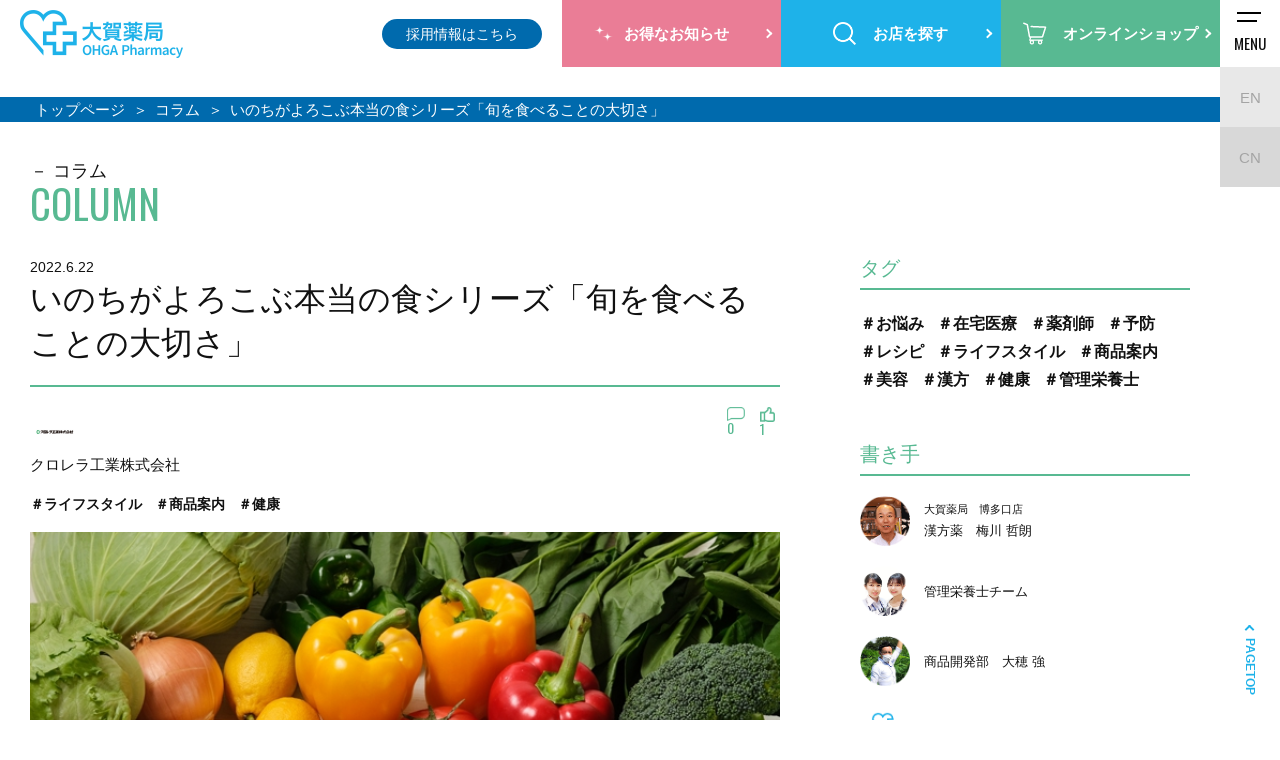

--- FILE ---
content_type: text/html; charset=UTF-8
request_url: https://www.ohga-ph.com/column/detail/?cms_id=480
body_size: 50894
content:
<!doctype html>
<html>
  <head>
    <meta charset="utf-8">
    <meta http-equiv="X-UA-Compatible" content="IE=edge">
    <meta name="viewport" content="width=device-width,user-scalable=no">
    <meta name="keywords" content="福岡,薬局,調剤,ドラッグストア,薬剤師,化粧品,マイファーマシー" />
    <meta name="author" content="">
    <meta property="og:type" content="website">
    <link rel="icon" href="/common_img/favicon.ico" />
    <link rel="apple-touch-icon" href="/common_img/apple-touch-icon.png" sizes="180x180">
    <meta name="description" content="旬を食べることの大切さ

現代に日本では、ハウス栽培など栽培技術が発達している日本では、一年中いつでも食べられる食材が増えてきました。しかし、季節に応じた「旬」の食材を食べる文化は昔から存在あり、それはとても重要な事です。

旬のものを食べる身体に良いよ！元気になるよ！といいます..." />
    <meta property="og:title" content="いのちがよろこぶ本当の食シリーズ「旬を食べることの大切さ」 ｜調剤薬局・ドラッグストアは大賀薬局">
    <meta property="og:image" content="/photo/column/">
    <meta property="og:description" content="旬を食べることの大切さ

現代に日本では、ハウス栽培など栽培技術が発達している日本では、一年中いつでも食べられる食材が増えてきました。しかし、季節に応じた「旬」の食材を食べる文化は昔から存在あり、それはとても重要な事です。

旬のものを食べる身体に良いよ！元気になるよ！といいます...">
    <meta property="og:url" content="https://www.ohga-ph.com/column/detail/?cms_id=480">
    <title>いのちがよろこぶ本当の食シリーズ「旬を食べることの大切さ」 ｜調剤薬局・ドラッグストアは大賀薬局</title>
    <link rel="canonical" href="https://www.ohga-ph.com/column/detail/?cms_id=480">
    <link rel="stylesheet" media="all" type="text/css" href="/css/slick.css">
    <link rel="stylesheet" media="all" type="text/css" href="/css/style.css?51037933">
    <link rel="stylesheet" media="all" type="text/css" href="/css/aos.css">
    <script type="application/ld+json">
      {
        "@context": "http://schema.org",
        "@type": "Corporation",
        "name": "株式会社 大賀薬局",
        "address":
        {
          "@type": "PostalAddress",
          "postalCode": "8120011",
          "addressRegion": "福岡県",
          "addressLocality": "福岡市博多区",
          "streetAddress": "博多駅前3-9-1 大賀博多駅前ビル3F"
        },
        "telephone": "+8192-483-8770",
        "URL": "https://www.ohga-ph.com/"
      }
    </script>
    <script src="https://kit.fontawesome.com/7671e0bcda.js" crossorigin="anonymous"></script>
    <!-- Google Tag Manager -->
    <script>
      (function(w, d, s, l, i)
      {
        w[l] = w[l] || [];
        w[l].push(
        {
          'gtm.start': new Date().getTime(),
          event: 'gtm.js'
        });
        var f = d.getElementsByTagName(s)[0],
          j = d.createElement(s),
          dl = l != 'dataLayer' ? '&l=' + l : '';
        j.async = true;
        j.src = 'https://www.googletagmanager.com/gtm.js?id=' + i + dl;
        f.parentNode.insertBefore(j, f);
      })(window, document, 'script', 'dataLayer', 'GTM-MNVLP3L');
    </script>
    <!-- End Google Tag Manager -->
  </head>
  <body>
    <!-- Google Tag Manager (noscript) -->
    <noscript><iframe src="https://www.googletagmanager.com/ns.html?id=GTM-MNVLP3L" height="0" width="0" style="display:none;visibility:hidden"></iframe></noscript>
    <!-- End Google Tag Manager (noscript) -->
    <header id="header" class="header">
      <div class="headerWrap">
        <div class="wrap">
          <div class="mobileHead">
            <div class="logo"><a href="/"><img src="/common_img/logo_header_bl.png" alt="福岡の調剤薬局・ドラッグストアは大賀薬局"></a></div>
            <div class="language_wrap sp">
              <div class="icon"><img src="/common_img/ico_global.png" alt=""></div>
              <ul class="language">
                <li><a href="/en/">EN</a></li>
                <li class="cn__icon"><a href="https://ohga-global.com/" target="_blank">CN</a></li>
              </ul>
            </div>
            <div class="sp recruit">
              <a href="/recruit/" target="_blank"><span>採用情報はこちら</span></a>
            </div>
            <div id="toggle">
              <div>
                <span></span>
                <span></span>
              </div>
              <p>MENU</p>
            </div>
          </div>
          <nav id="gnavi">
            <div class="gnavi_drop">
              <nav class="gnavi_drop__nav">
                <ul class="gnavi_drop__list">
                  <li class="gnavi_drop__item is-company">
                    <figure>
                      <div class="gnavi_drop__img pc"><img src="/common_img/gnav_pc01.jpg" alt=""></div>
                      <figcaption>
                        <dl>
                          <dt>企業情報</dt>
                          <dd><a href="/company/about/">大賀薬局について</a></dd>
                          <dd><a href="/company/message/">代表ご挨拶</a></dd>
                          <dd><a href="/company/history/">大賀薬局の歩み</a></dd>
                          <dd><a href="/contribution/">SDGsの取り組み</a></dd>
                          <dd><a href="/company/profile/">会社概要</a></dd>
                        </dl>
                      </figcaption>
                    </figure>
                  </li>
                  <li class="gnavi_drop__item is-point">
                    <figure>
                      <div class="gnavi_drop__img pc"><img src="/common_img/gnav_pc02.jpg" alt=""></div>
                      <figcaption>
                        <dl>
                          <dt>ポイントサービス</dt>
                          <dd><a href="https://bibicacard.net/" target="_blank">Bibicaポイント照会</a></dd>
                          <dd><a href="/bibica/">Bibicaについて</a></dd>
                          <dd><a href="/bibica/index.html#bibica_faq">Bibicaに関するご質問</a></dd>
                          <dd><a href="/contact/?bibica">Bibicaに関するお問い合わせ</a></dd>
                        </dl>
                      </figcaption>
                    </figure>
                  </li>
                  <li class="gnavi_drop__item is-business">
                    <figure>
                      <div class="gnavi_drop__img pc"><img src="/common_img/gnav_pc03.jpg" alt=""></div>
                      <figcaption>
                        <dl>
                          <dt>事業内容</dt>
                          <dd><a href="/pharmacy/">調剤薬局</a></dd>
                          <dd><a href="/drugstore/">ドラッグストア</a></dd>
                          <dd><a href="/mokuba-kan/">化粧品専門店</a></dd>
                          <dd><a href="/dietitian/">栄養相談</a></dd>
                          <dd><a href="/pharmacy#care">介護施設入居者紹介</a></dd>
                          <dd><a href="https://ohga-pharmacy-shop.com/collections/%E5%A4%A7%E8%B3%80%E8%96%AC%E5%B1%80%E3%83%96%E3%83%A9%E3%83%B3%E3%83%89" target="_blank">オリジナル商品販売</a></dd>
                          <dd><a href="/animal/">動物専門調剤</a></dd>
                          <dd><a href="/clinic_open/">クリニック開業支援</a></dd>
                        </dl>
                      </figcaption>
                    </figure>
                  </li>
                </ul>
                <ul class="bnr">
                  <li class="bnr_nav"><a href="/ohga-man/" target="_blank"><img src="/common_img/ohgaman_nav_bnr.jpg" alt=""></a></li>
                  <li class="bnr_nav"><a href="https://psft.co.jp/customer/" target="_blank"><img src="/common_img/tsunagaru_nav_bnr.jpg" alt=""></a></li>
                  <li class="bnr_nav"><a href="/dietitian/" target="_blank"><img src="/common_img/eiyoushi_nav_bnr.jpg" alt=""></a></li>
                </ul>
              </nav>
            </div>
            <div class="cnavi">
              <ul class="language pc">
                <li><a href="/en/">EN</a></li>
                <li class="cn__icon"><a href="https://ohga-global.com/" target="_blank">CN</a></li>
              </ul>
              <ul class="contact-nav pc_none">
                <li class="m-btn phone">
                  <a href="/consultation/">24時間お薬相談</a>
                </li>
                <li class="m-btn mail_bl">
                  <a href="/contact/">【お客様専用】お問い合わせフォーム</a>
                </li>
                <li class="m-btn mail_bl">
                  <a href="/contact_corpo/">【法人様向け】お問い合わせはこちら</a>
                </li>
              </ul>
              <div class="translate">
                <div class="l-header-info__translate" id="google_translate_element"></div>
                <script type="text/javascript">
                  function googleTranslateElementInit()
                  {
                    new google.translate.TranslateElement(
                    {
                      pageLanguage: 'ja',
                      includedLanguages: 'en,ko,zh-CN,zh-TW',
                      layout: google.translate.TranslateElement.FloatPosition.TOP_RIGHT,
                      multilanguagePage: true
                    }, 'google_translate_element');
                  }
                </script>
                <script type="text/javascript" src="//translate.google.com/translate_a/element.js?cb=googleTranslateElementInit"></script>
              </div>
              <div class="recruit_link pc">
                <a href="/recruit/" target="_blank">採用情報はこちら</a>
              </div>
              <ul class="btn">
                <li class="onlineshop sp"><a href="https://ohga-pharmacy-shop.com/" target="_blank"><span>オンラインショップ</span></a></li>
                <li class="info"><a href="/campaign/"><span>お得なお知らせ</span></a></li>
                <li class="search"><a href="/search/"><span>お店を探す</span></a></li>
                <li class="onlineshop pc"><a href="https://ohga-pharmacy-shop.com/" target="_blank"><span>オンラインショップ</span></a></li>
              </ul>
            </div>
          </nav>
        </div>
      </div>
    </header>
    <main class="column">
      <div id="pnkz_box" class="breadcrumb">
        <ol id="pnkz" itemscope itemtype="https://schema.org/BreadcrumbList">
          <li class="home" itemprop="itemListElement" itemscope itemtype="https://schema.org/ListItem"><a href="/" itemprop="item"><span itemprop="name">トップページ</span></a>
            <meta itemprop="position" content="1" />
          </li>
          <li itemprop="itemListElement" itemscope itemtype="https://schema.org/ListItem">
            <a href="../" itemprop="item">
              <span itemprop="name"> コラム </span>
            </a>
            <meta itemprop="position" content="2" />
          </li>
          <li itemprop="itemListElement" itemscope itemtype="https://schema.org/ListItem">
            <span itemprop="name">いのちがよろこぶ本当の食シリーズ「旬を食べることの大切さ」</span>
            <meta itemprop="position" content="3" />
          </li>
        </ol>
      </div>
      <div class="sideScroll">
        <div class="box">
          <h2 class="headline lower">コラム<span class="green">COLUMN</span></h2>
          <div class="left">
            <div class="fv">
              <h1 class="ttl_l">
                <span>2022.6.22</span>いのちがよろこぶ本当の食シリーズ「旬を食べることの大切さ」</h1> <div class="name_u"> <div class="img">
                  <img src="/photo/column/people/17/header_logo.jpg" alt="クロレラ工業株式会社">
                </div> <h2 class="name_u_ttl">クロレラ工業株式会社
                </h2>
                <div class="column__comment">
                  <p class="column__comment__num">
                    <span><img src="/common_img/ico_comment.png" alt=""></span>
                    <span>0</span>
                  </p>
                  <p class="column__comment__good_num">
                    <span><img src="/common_img/ico_good.png" alt=""></span>
                    <span id="likeCount">1</span>
                  </p>
                </div>
              </div> <ul class="tag_list"> <li>
                  <a href="/column/?tag=9"> ＃ライフスタイル
                  </a>
                </li> <li>
                  <a href="/column/?tag=8"> ＃商品案内
                  </a>
                </li> <li>
                  <a href="/column/?tag=3"> ＃健康
                  </a>
                </li> </ul> <div class="fv_img"> <img src="/photo/column/22020620_chlorella_main.jpg" alt="いのちがよろこぶ本当の食シリーズ「旬を食べることの大切さ」"> </div>
            </div>
            <div class="txt_box"><div class="txt_box" id="05" style="padding-top: 80px ;"><h3 class="ttl_m"><b>旬を食べることの大切さ</b></h3></div><br />
<p><br />
現代に日本では、ハウス栽培など栽培技術が発達している日本では、一年中いつでも食べられる食材が増えてきました。しかし、季節に応じた「旬」の食材を食べる文化は昔から存在あり、それはとても重要な事です。<br />
<br />
旬のものを食べる身体に良いよ！元気になるよ！といいますが、それはなぜなのでしょうか？そもそも「旬」ってなんなのでしょうか？<br />
農林水産省のホームページには、このような記載がありました。<br />
<br />
<b>「旬」とは自然の中でふつうに育てた野菜や果物がとれる季節や、魚がたくさんとれる季節のことで、食べ物によってその時期は違いますが、いちばんおいしくて栄養もたっぷりです。</b><br />
<br />
自然の中でふつうに育てる…つまり、農薬や化学肥料を使ったり、ハウス栽培を行わずに、その植物が一番元気にのびのびとできる環境で育てるということです。太陽の光をたっぷり浴び、良い土、良い水で育った野菜は、野菜自身のためにたっぷりと栄養をたくわえることができるからおいしくなるんですね！<br />
<br />
どうして旬の露地野菜がいいのか。<br />
（露地野菜…ハウスなどは使わず露天の畑などで栽培した野菜のこと）<br />
<br />
科学的な理由付けとしては、旬の野菜の方が栄養価が紫外線に打ち勝つために、ビタミン・その他の抗酸化成分が増えるから。<br />
<br />
冬は厳寒の露地を元気に生きている野菜、夏は炎天下に元気いっぱい育つ野菜をいただいて、私たちはその野菜からその季節を元気に乗り切るための力をもらっているのだと思います。<br />
</p><br />
<br />
<div class="txt_box" id="05" style="padding-top: 80px ;"><h3 class="ttl_m"><b>旬の食材を味わうメリット</b></h3></div><br />
<p>旬の食材を味わうということには、次のようなメリットもあります。<br />
<b>・食材が多く収穫できるので比較的価格が安くなる<br />
・栄養価が高い<br />
・新鮮でおいしさが増す</b><br />
<br />
栄養価の面でいうと、夏に旬を迎えるトマトの場合、ビタミンの一種であるカロテンの含有量は、旬を迎える7月は528μg、11月は241μg（トマト100gあたり）と半分にまで減ってしまいます。トマトは消費量も多く、一年中スーパーで買うことのできる野菜ですが、旬の時期には特に多くとり入れたいですね。<br />
<br />
また、ほうれん草においては、食品成分表においても夏採りと冬採りに分けられています。ほとんどの成分に大きな差異はありませんが、ビタミンCに限っては旬を迎える12月は84mg、9月には17mg（ほうれん草100gあたり）と大きな違いがあるようです。同じほうれん草を食べるとしても、時期によってビタミンCの摂取量が変化するということを知っておきましょう。<br />
<br />
通年で食べることができる野菜が増えていることはとても嬉しいことですが、栄養価には大きな差がある場合もあります。なので旬を意識して、お野菜を買う事は、とても健康面で多くメリットがあります。<br />
下記の旬のカレンダーを参考に、季節に応じたお野菜を取り入れてくださいね</p><br />
<br />
<span><img src='/photo/column/20220620chlorella_01.jpg' /></span><br />
<br />
<p>クロレラ工業株式会社のHPはこちら<br />
<a href='https://www.chlorella.co.jp/' target=_blank>https://www.chlorella.co.jp/</a><br />
<br />
ビタミンやミネラル、そのほか必須脂肪酸や食物繊維、葉緑素など豊富な栄養成分をバランスよく含むクロレラ。<br />
クロレラ工業が提供するクロレラ商品｢バイオリンク｣はドラッグ全店で展開</p>
            </div>
            <ul class="sns">
              <li><a href="https://line.me/R/msg/text/?https://www.ohga-ph.com/column/detail/?cms_id=480" target="_blank"><i class="fab fa-line"></i></a></li>
              <li><a href="https://www.facebook.com/sharer/sharer.php?u=" target="_blank"><i class="fab fa-facebook-square"></i></a></li>
              <li><a href="https://twitter.com/share?url=" target="_blank" class="item_x"><img src="/common_img/icon-x_column.svg" alt=""></a></li>
            </ul>
            <div class="comment">
              <div class="comment__good_btn" id="likeColumn" data-id="480" data-account="column">
                <span>いいね</span>
                <span id="likeCount">1</span>
              </div>
              <div class="comment__view">
                <div class="comment__view__num">
                  <span><img src="/common_img/ico_comment.png" alt=""></span>
                  <span>0</span>
                  <p>コメント</p>
                </div>
                <div class="comment__post__btn" id="commentButton">
                  <span class="js-show-popup">記事についてコメントする</span>
                </div>
                <div class="comment__line">
                  <a href="https://lin.ee/oid16zG" target="_blank"> LINEで友達登録して<br class="pc_none">コラムの通知を受け取る </a>
                </div>
                <div class="c-popup js-popup">
                  <div class="c-popup__inner">
                    <div class="c-popup__close js-close-btn">
                      <span></span>
                      <span></span>
                    </div>
                    <div class="comment__form">
                      <div id="comment_form" class="comment__form__inner">
                        <form action="" method="post" id="comment">
                          <h4 class="comment__form__ttl">ニックネームとコメントを<br class="pc_none">入力してください。</h4>
                          <div class="comment__form__nickname">
                            <input id="name" type="text" name="nickname" v-validate="'required'" placeholder="ニックネームを入力してください。">
                          </div>
                          <p class="error" v-show="errors.firstByRule('nickname', 'required') && fields.nickname.touched">ニックネームを入力してください。</p>
                          <div class="comment__form__text">
                            <textarea id="column_comment" name="comment" placeholder="コメントを入力してください。" v-validate="'required'"></textarea>
                          </div>
                          <p class="error" v-show="errors.firstByRule('comment', 'required') && fields.comment.touched">コメントを入力してください。</p>
                          <div class="error_btn input mail" v-if="!isFormValid || errors.any()">コメントを投稿する</div>
                          <div class="comment__form__submit" v-else>
                            <input id="postComment" type="button" data-id="480" data-account="column" value="コメントを投稿する">
                          </div>
                        </form>
                      </div>
                      <div id="comment_success" class="comment__form__inner" style="display: none;">
                        <h4 class="comment__form__ttl">コメントを投稿いただきありがとうございます。</h4>
                        <div class="comment__form__text">
                          <p>いただいたコメントについては今後のコラム作成の参考とさせていただきます。<br>担当者確認後、コメントをコラムに表示させていただきます。<br>しばらくお時間いただくこともございますが、ご了承ください。</p>
                        </div>
                      </div>
                      <div id="comment_error" class="comment__form__inner" style="display: none;">
                        <h4 class="comment__form__ttl">コメントが投稿できませんでした。</h4>
                        <div class="comment__form__text">
                          <p>時間を置いて再度お試しください。</p>
                        </div>
                      </div>
                    </div>
                  </div>
                  <div class="c-popup__background js-black-bg"></div>
                </div>
                <ul class="comment__post"> </ul>
              </div>
            </div> <ul class="detail_pager"> <li class="prev">
                <a href="/column/detail/?cms_id=481">
                  <i class="fa fa-chevron-left" aria-hidden="true"></i>
                  <figure>
                    <!-- タイトル　50byte 末尾に...を表示 -->
                    <figcaption>これって本当に冷凍食品？美味しさのヒ・ミ・ツ♪</figcaption> <img src="/photo/column/22020620_michitaka_main.jpg" width="100%" alt="これって本当に冷凍食品？美味しさのヒ・ミ・ツ♪">                  </figure>
                </a>
              </li> <li class="next">
                <a href="/column/detail/?cms_id=483">
                  <figure> <img src="/photo/column/20220627img20.jpg" width="100%" alt="味と健康はどのようにつながっているの？～幼少期で大切な『味育』　">                    <!-- タイトル　50byte 末尾に...を表示 -->
                    <figcaption>味と健康はどのようにつながっているの？～幼少期で...</figcaption>
                  </figure>
                  <i class="fa fa-chevron-right" aria-hidden="true"></i>
                </a>
              </li> </ul> <div class="profile">
              <figure>
                <div class="img">
                  <img src="/photo/column/people/17/header_logo.jpg" alt="クロレラ工業株式会社">
                </div>
                <figcaption><p class="prof_txt"><br />
	<strong>クロレラ工業株式会社　クロレラ研究のパイオニア</strong><br />
	<br><br />
</p><br />
<p class="txt"><br />
クロレラ工業株式会社<br />
<a href="https://www.chlorella.co.jp/">https://www.chlorella.co.jp/</a><br />
<br />
クロレラ工業は世界に先駆けたクロレラ専門メーカーとして創業し、一貫してクロレラの研究に取り組んでいる研究開発型企業です。<br />
健康食品はもちろんのこと、農業や水産業など一次産業でもクロレラの価値が認められ、広く活用されています。<br />
社是である「人類に健康と幸福を」を実現するため、日々クロレラの研究開発に取り組んでいます。<br />
</p>
                </figcaption>
              </figure>
            </div> <div class="relation">
              <!-- モリンガオイル -->
              <div class="bnr">
                <a href="https://www.ohga-ph.com/moringa/" target="_blank"><img src="../img/moringa.jpg?20250212" alt="プレゼントキャンペーン"></a>
              </div>
              <h4 class="ttl">あわせて読みたい関連記事</h4>
              <ul class="list">    <li>
        <a href="/column/detail/?cms_id=603">
            <figure>
                <div class="img">                        <img src="/photo/column/20240111ma_main.jpg" alt="果汁100％！？">                </div>
                <figcaption>
                    <time>2024.1.11</time>                    <div class="column__comment">
                      <p class="column__comment__num">
                        <span><img src="/common_img/ico_comment.png" alt=""></span>                        <span>0</span>
                      </p>
                      <p class="column__comment__good_num">
                        <span><img src="/common_img/ico_good.png" alt=""></span>                        <span>4</span>
                      </p>
                    </div>
                    <h2 class="ttl">果汁100％！？</h2>                        <div class="name_box">                                <div class="icon">
                                    <img src="/photo/column/people/15/ロゴ.png" alt="大賀薬局　広報担当">
                                </div>                            <p class="name">大賀薬局　広報担当
                            </p>
                        </div>                        <ul class="tag">                                <li>＃お悩み</li>                                <li>＃ライフスタイル</li>                                <li>＃商品案内</li>                                <li>＃美容</li>                                <li>＃健康</li>                        </ul>                </figcaption>
            </figure>
        </a>
    </li>    <li>
        <a href="/column/detail/?cms_id=509">
            <figure>
                <div class="img">                        <img src="/photo/column/20221020img01.jpg" alt="【SDGs】先進国で起きやすい食品ロスの原因と対策">                </div>
                <figcaption>
                    <time>2022.10.20</time>                    <div class="column__comment">
                      <p class="column__comment__num">
                        <span><img src="/common_img/ico_comment.png" alt=""></span>                        <span>0</span>
                      </p>
                      <p class="column__comment__good_num">
                        <span><img src="/common_img/ico_good.png" alt=""></span>                        <span>1</span>
                      </p>
                    </div>
                    <h2 class="ttl">【SDGs】先進国で起きやすい食品ロスの原因と対策</h2>                        <div class="name_box">                                <div class="icon">
                                    <img src="/photo/column/people/18/mitikata.jpg" alt="仕出し みち鷹">
                                </div>                            <p class="name">仕出し みち鷹
                            </p>
                        </div>                        <ul class="tag">                                <li>＃ライフスタイル</li>                        </ul>                </figcaption>
            </figure>
        </a>
    </li>    <li>
        <a href="/column/detail/?cms_id=489">
            <figure>
                <div class="img">                        <img src="/photo/column/20220803img01.jpg" alt="日々の暮らしに活力を！">                </div>
                <figcaption>
                    <time>2022.8.3</time>                    <div class="column__comment">
                      <p class="column__comment__num">
                        <span><img src="/common_img/ico_comment.png" alt=""></span>                        <span>0</span>
                      </p>
                      <p class="column__comment__good_num">
                        <span><img src="/common_img/ico_good.png" alt=""></span>                        <span>2</span>
                      </p>
                    </div>
                    <h2 class="ttl">日々の暮らしに活力を！</h2>                        <div class="name_box">                                <div class="icon">
                                    <img src="/photo/column/people/15/ロゴ.png" alt="大賀薬局　広報担当">
                                </div>                            <p class="name">大賀薬局　広報担当
                            </p>
                        </div>                        <ul class="tag">                                <li>＃お悩み</li>                                <li>＃ライフスタイル</li>                                <li>＃美容</li>                                <li>＃健康</li>                        </ul>                </figcaption>
            </figure>
        </a>
    </li> </ul>
            </div> <div class="m-btn list"><a href="/column/">コラム一覧ページへ</a></div>
          </div>
          <div class="column_right">    <div class="tag_list">
        <h4 class="ttl">タグ</h4>
        <ul class="list">                <li><a href="/column/?tag=14">＃お悩み</a></li>                <li><a href="/column/?tag=13">＃在宅医療</a></li>                <li><a href="/column/?tag=12">＃薬剤師</a></li>                <li><a href="/column/?tag=11">＃予防</a></li>                <li><a href="/column/?tag=10">＃レシピ</a></li>                <li><a href="/column/?tag=9">＃ライフスタイル</a></li>                <li><a href="/column/?tag=8">＃商品案内</a></li>                <li><a href="/column/?tag=6">＃美容</a></li>                <li><a href="/column/?tag=5">＃漢方</a></li>                <li><a href="/column/?tag=3">＃健康</a></li>                <li><a href="/column/?tag=1">＃管理栄養士</a></li>        </ul>
   </div>    <div class="writer">
        <h4 class="ttl">書き手</h4>
        <ul class="list">            <li>
                <a href="https://www.ohga-ph.com/column/?people=1">                    <div class="img">
                        <img src="/photo/column/people/1/umekawa.png" alt="梅川 哲朗">
                    </div>                    <p>                        <span>大賀薬局　博多口店</span>漢方薬　梅川 哲朗</p>
                </a>
            </li>            <li>
                <a href="https://www.ohga-ph.com/column/?people=9">                    <div class="img">
                        <img src="/photo/column/people/9/eiyoushi.png" alt="管理栄養士チーム">
                    </div>                    <p>管理栄養士チーム</p>
                </a>
            </li>            <li>
                <a href="https://www.ohga-ph.com/column/?people=16">                    <div class="img">
                        <img src="/photo/column/people/16/ooho.png" alt="大穂 強">
                    </div>                    <p>商品開発部　大穂 強</p>
                </a>
            </li>            <li>
                <a href="https://www.ohga-ph.com/column/?people=15">                    <div class="img">
                        <img src="/photo/column/people/15/ロゴ.png" alt="大賀薬局　広報担当">
                    </div>                    <p>大賀薬局　広報担当</p>
                </a>
            </li>            <li>
                <a href="https://www.ohga-ph.com/column/?people=12">                    <div class="img">
                        <img src="/photo/column/people/12/nawatake.png" alt="縄竹 綾子">
                    </div>                    <p>縄竹 綾子</p>
                </a>
            </li>            <li>
                <a href="https://www.ohga-ph.com/column/?people=11">                    <div class="img">
                        <img src="/photo/column/people/11/beauty.png" alt="ビューティチーム">
                    </div>                    <p>                        <span>木馬館</span>ビューティチーム</p>
                </a>
            </li>            <li>
                <a href="https://www.ohga-ph.com/column/?people=8">                    <div class="img">
                        <img src="/photo/column/people/8/fukuda.png" alt="福田 勇介">
                    </div>                    <p>薬剤師　福田 勇介</p>
                </a>
            </li>            <li>
                <a href="https://www.ohga-ph.com/column/?people=3">                    <div class="img">
                        <img src="/photo/column/people/3/yoshihara.png" alt="吉原 史子">
                    </div>                    <p>コスメコンシェルジュ　吉原 史子</p>
                </a>
            </li>            <li>
                <a href="https://www.ohga-ph.com/column/?people=2">                    <div class="img">
                        <img src="/photo/column/people/2/kida.png" alt="喜田 有紀">
                    </div>                    <p>管理栄養士　喜田 有紀</p>
                </a>
            </li>            <li>
                <a href="https://www.ohga-ph.com/column/?people=4">                    <div class="img">
                        <img src="/photo/column/people/4/gojo.png" alt="五條 元量">
                    </div>                    <p>薬剤師　五條 元量</p>
                </a>
            </li>            <li>
                <a href="https://www.ohga-ph.com/column/?people=7">                    <div class="img">
                        <img src="/photo/column/people/7/星野写真.png" alt="星野晶子">
                    </div>                    <p>薬剤師　星野晶子</p>
                </a>
            </li>            <li>
                <a href="https://www.ohga-ph.com/column/?people=17">                    <div class="img">
                        <img src="/photo/column/people/17/header_logo.jpg" alt="クロレラ工業株式会社">
                    </div>                    <p>クロレラ工業株式会社</p>
                </a>
            </li>            <li>
                <a href="https://www.ohga-ph.com/column/?people=18">                    <div class="img">
                        <img src="/photo/column/people/18/mitikata.jpg" alt="仕出し みち鷹">
                    </div>                    <p>仕出し みち鷹</p>
                </a>
            </li>        </ul>
    </div>    <div class="backnumber">
        <h4 class="ttl">バックナンバー</h4>            <dl>
                <dt class="accordion">2025年</dt>
                <dd>
                    <ul class="list">                            <li><a href="https://www.ohga-ph.com/column/?cms_year=2025&cms_month=12">2025年12月（1）</a></li>                            <li><a href="https://www.ohga-ph.com/column/?cms_year=2025&cms_month=11">2025年11月（1）</a></li>                            <li><a href="https://www.ohga-ph.com/column/?cms_year=2025&cms_month=10">2025年10月（1）</a></li>                            <li><a href="https://www.ohga-ph.com/column/?cms_year=2025&cms_month=08">2025年08月（1）</a></li>                            <li><a href="https://www.ohga-ph.com/column/?cms_year=2025&cms_month=07">2025年07月（1）</a></li>                            <li><a href="https://www.ohga-ph.com/column/?cms_year=2025&cms_month=06">2025年06月（1）</a></li>                            <li><a href="https://www.ohga-ph.com/column/?cms_year=2025&cms_month=05">2025年05月（2）</a></li>                            <li><a href="https://www.ohga-ph.com/column/?cms_year=2025&cms_month=04">2025年04月（1）</a></li>                            <li><a href="https://www.ohga-ph.com/column/?cms_year=2025&cms_month=03">2025年03月（2）</a></li>                            <li><a href="https://www.ohga-ph.com/column/?cms_year=2025&cms_month=02">2025年02月（2）</a></li>                            <li><a href="https://www.ohga-ph.com/column/?cms_year=2025&cms_month=01">2025年01月（2）</a></li>                    </ul>
                </dd>
            </dl>            <dl>
                <dt class="accordion">2024年</dt>
                <dd>
                    <ul class="list">                            <li><a href="https://www.ohga-ph.com/column/?cms_year=2024&cms_month=12">2024年12月（2）</a></li>                            <li><a href="https://www.ohga-ph.com/column/?cms_year=2024&cms_month=11">2024年11月（2）</a></li>                            <li><a href="https://www.ohga-ph.com/column/?cms_year=2024&cms_month=10">2024年10月（2）</a></li>                            <li><a href="https://www.ohga-ph.com/column/?cms_year=2024&cms_month=09">2024年09月（2）</a></li>                            <li><a href="https://www.ohga-ph.com/column/?cms_year=2024&cms_month=08">2024年08月（2）</a></li>                            <li><a href="https://www.ohga-ph.com/column/?cms_year=2024&cms_month=07">2024年07月（2）</a></li>                            <li><a href="https://www.ohga-ph.com/column/?cms_year=2024&cms_month=06">2024年06月（2）</a></li>                            <li><a href="https://www.ohga-ph.com/column/?cms_year=2024&cms_month=05">2024年05月（3）</a></li>                            <li><a href="https://www.ohga-ph.com/column/?cms_year=2024&cms_month=04">2024年04月（1）</a></li>                            <li><a href="https://www.ohga-ph.com/column/?cms_year=2024&cms_month=03">2024年03月（2）</a></li>                            <li><a href="https://www.ohga-ph.com/column/?cms_year=2024&cms_month=02">2024年02月（2）</a></li>                            <li><a href="https://www.ohga-ph.com/column/?cms_year=2024&cms_month=01">2024年01月（3）</a></li>                    </ul>
                </dd>
            </dl>            <dl>
                <dt class="accordion">2023年</dt>
                <dd>
                    <ul class="list">                            <li><a href="https://www.ohga-ph.com/column/?cms_year=2023&cms_month=12">2023年12月（2）</a></li>                            <li><a href="https://www.ohga-ph.com/column/?cms_year=2023&cms_month=11">2023年11月（2）</a></li>                            <li><a href="https://www.ohga-ph.com/column/?cms_year=2023&cms_month=10">2023年10月（2）</a></li>                            <li><a href="https://www.ohga-ph.com/column/?cms_year=2023&cms_month=09">2023年09月（2）</a></li>                            <li><a href="https://www.ohga-ph.com/column/?cms_year=2023&cms_month=08">2023年08月（2）</a></li>                            <li><a href="https://www.ohga-ph.com/column/?cms_year=2023&cms_month=07">2023年07月（2）</a></li>                            <li><a href="https://www.ohga-ph.com/column/?cms_year=2023&cms_month=06">2023年06月（1）</a></li>                            <li><a href="https://www.ohga-ph.com/column/?cms_year=2023&cms_month=05">2023年05月（1）</a></li>                            <li><a href="https://www.ohga-ph.com/column/?cms_year=2023&cms_month=04">2023年04月（1）</a></li>                            <li><a href="https://www.ohga-ph.com/column/?cms_year=2023&cms_month=03">2023年03月（1）</a></li>                            <li><a href="https://www.ohga-ph.com/column/?cms_year=2023&cms_month=02">2023年02月（1）</a></li>                            <li><a href="https://www.ohga-ph.com/column/?cms_year=2023&cms_month=01">2023年01月（1）</a></li>                    </ul>
                </dd>
            </dl>            <dl>
                <dt class="accordion">2022年</dt>
                <dd>
                    <ul class="list">                            <li><a href="https://www.ohga-ph.com/column/?cms_year=2022&cms_month=12">2022年12月（4）</a></li>                            <li><a href="https://www.ohga-ph.com/column/?cms_year=2022&cms_month=11">2022年11月（5）</a></li>                            <li><a href="https://www.ohga-ph.com/column/?cms_year=2022&cms_month=10">2022年10月（4）</a></li>                            <li><a href="https://www.ohga-ph.com/column/?cms_year=2022&cms_month=09">2022年09月（4）</a></li>                            <li><a href="https://www.ohga-ph.com/column/?cms_year=2022&cms_month=08">2022年08月（5）</a></li>                            <li><a href="https://www.ohga-ph.com/column/?cms_year=2022&cms_month=07">2022年07月（3）</a></li>                            <li><a href="https://www.ohga-ph.com/column/?cms_year=2022&cms_month=06">2022年06月（8）</a></li>                            <li><a href="https://www.ohga-ph.com/column/?cms_year=2022&cms_month=05">2022年05月（6）</a></li>                            <li><a href="https://www.ohga-ph.com/column/?cms_year=2022&cms_month=04">2022年04月（5）</a></li>                            <li><a href="https://www.ohga-ph.com/column/?cms_year=2022&cms_month=03">2022年03月（4）</a></li>                            <li><a href="https://www.ohga-ph.com/column/?cms_year=2022&cms_month=02">2022年02月（6）</a></li>                            <li><a href="https://www.ohga-ph.com/column/?cms_year=2022&cms_month=01">2022年01月（2）</a></li>                    </ul>
                </dd>
            </dl>            <dl>
                <dt class="accordion">2021年</dt>
                <dd>
                    <ul class="list">                            <li><a href="https://www.ohga-ph.com/column/?cms_year=2021&cms_month=12">2021年12月（6）</a></li>                            <li><a href="https://www.ohga-ph.com/column/?cms_year=2021&cms_month=11">2021年11月（5）</a></li>                            <li><a href="https://www.ohga-ph.com/column/?cms_year=2021&cms_month=10">2021年10月（4）</a></li>                            <li><a href="https://www.ohga-ph.com/column/?cms_year=2021&cms_month=09">2021年09月（5）</a></li>                            <li><a href="https://www.ohga-ph.com/column/?cms_year=2021&cms_month=08">2021年08月（3）</a></li>                            <li><a href="https://www.ohga-ph.com/column/?cms_year=2021&cms_month=07">2021年07月（7）</a></li>                            <li><a href="https://www.ohga-ph.com/column/?cms_year=2021&cms_month=06">2021年06月（5）</a></li>                            <li><a href="https://www.ohga-ph.com/column/?cms_year=2021&cms_month=05">2021年05月（6）</a></li>                            <li><a href="https://www.ohga-ph.com/column/?cms_year=2021&cms_month=04">2021年04月（8）</a></li>                            <li><a href="https://www.ohga-ph.com/column/?cms_year=2021&cms_month=03">2021年03月（4）</a></li>                            <li><a href="https://www.ohga-ph.com/column/?cms_year=2021&cms_month=02">2021年02月（9）</a></li>                            <li><a href="https://www.ohga-ph.com/column/?cms_year=2021&cms_month=01">2021年01月（8）</a></li>                    </ul>
                </dd>
            </dl>            <dl>
                <dt class="accordion">2020年</dt>
                <dd>
                    <ul class="list">                            <li><a href="https://www.ohga-ph.com/column/?cms_year=2020&cms_month=12">2020年12月（8）</a></li>                            <li><a href="https://www.ohga-ph.com/column/?cms_year=2020&cms_month=11">2020年11月（7）</a></li>                            <li><a href="https://www.ohga-ph.com/column/?cms_year=2020&cms_month=10">2020年10月（7）</a></li>                            <li><a href="https://www.ohga-ph.com/column/?cms_year=2020&cms_month=09">2020年09月（6）</a></li>                            <li><a href="https://www.ohga-ph.com/column/?cms_year=2020&cms_month=08">2020年08月（3）</a></li>                            <li><a href="https://www.ohga-ph.com/column/?cms_year=2020&cms_month=07">2020年07月（11）</a></li>                            <li><a href="https://www.ohga-ph.com/column/?cms_year=2020&cms_month=06">2020年06月（6）</a></li>                            <li><a href="https://www.ohga-ph.com/column/?cms_year=2020&cms_month=05">2020年05月（3）</a></li>                            <li><a href="https://www.ohga-ph.com/column/?cms_year=2020&cms_month=04">2020年04月（3）</a></li>                    </ul>
                </dd>
            </dl>    </div> </div>
        </div>
        <div class="bnrArea">
        </div>
        <div class="otherLink">
          <ul>
            <li>
              <div class="m-btn search"><a href="/shop/?store_type%5B%5D=1">調剤薬局を探す</a></div>
            </li>
            <li>
              <div class="m-btn balloon"><a href="/faq/">よくあるご質問</a></div>
            </li>
          </ul>
        </div>
        <section class="contact">
          <h2 class="headline">お問い合わせ<span>CONTACT</span></h2>
          <ul>
            <li class="m-btn mail_bl">
              <p>メールでのお問い合わせはこちら</p>
              <a href="/contact/">【お客様専用】お問い合わせフォーム</a>
            </li>
            <li class="m-btn phone">
              <p>緊急時、お急ぎの方はこちらから[24時間対応]</p>
              <a href="/consultation/">24時間お薬相談</a>
            </li>
            <li class="m-btn balloon">
              <p>皆様からよくいただくご質問です。</p>
              <a href="/faq/">よくあるご質問</a>
            </li>
            <li class="m-btn mail_gr">
              <p>法人のお客様はこちらからお問い合わせください。</p>
              <a href="/contact_corpo/">法人様向けお問い合わせフォーム</a>
            </li>
          </ul>
        </section>
      </div>
    </main>
    <footer class="footer column_detail">
      <div class="sideScroll">
        <div class="wrap">
          <div class="menu">
            <ul>
              <li><a href="/pharmacy/">調剤薬局</a></li>
              <li><a href="/drugstore/">ドラッグストア</a></li>
              <li><a href="/search/">店舗検索</a></li>
              <li><a href="/recruit/" target="_blank">採用情報</a></li>
            </ul>
            <ul>
              <li><a href="/company/about/">企業情報</a></li>
              <li><a href="/company/message/">ご挨拶</a></li>
              <li><a href="/company/profile/">会社概要</a></li>
              <li><a href="/company/history/">大賀薬局の歩み</a></li>
            </ul>
            <ul class="pc">
              <li><a href="/campaign/">お得なお知らせ</a></li>
              <li><a href="/information/">新着情報</a></li>
              <li><a href="/consultation/">24時間お薬相談</a></li>
              <li><a href="/faq/">よくあるご質問</a></li>
              <li><a href="/security/">情報セキュリティ方針</a></li>
              <li><a href="/privacy/">プライバシーポリシー</a></li>
              <li><a href="/customer_policy/">カスタマーハラスメント対策方針</a></li>
              <li><a href="/contact/">お問い合わせ</a></li>
            </ul>
            <ul class="sp">
              <li><a href="/campaign/">お得なお知らせ</a></li>
              <li><a href="/information/">新着情報</a></li>
              <li><a href="/consultation/">24時間お薬相談</a></li>
              <li><a href="/faq/">よくあるご質問</a></li>
            </ul>
            <ul class="sp">
              <li><a href="/security/">情報セキュリティ方針</a></li>
              <li><a href="/privacy/">プライバシーポリシー</a></li>
              <li><a href="/customer_policy/">カスタマーハラスメント対策方針</a></li>
              <li><a href="/contact/">お問い合わせ</a></li>
            </ul>
            <ul class="pc">
              <li><a href="https://bibicacard.net/" target="_blank">Bibicaポイント</a></li>
              <li><a href="/bibica/">Bibicaカード</a></li>
            </ul>
            <ul class="sp">
              <li><a href="https://bibicacard.net/" target="_blank">Bibicaポイント</a></li>
              <li><a href="/bibica/">Bibicaカード</a></li>
            </ul>
            <address class="footer__address"> 株式会社 大賀薬局 <br> 〒812-0011 福岡市博多区博多駅前3-9-1<br class="pc_none"> 大賀博多駅前ビル3F </address>
          </div>
          <div class="logo" data-midnight="flogo">
            <div class="img">
              <a href="/"><img src="/common_img/logo_footer.png" alt="OHGA Pharmacy"></a>
            </div>
            <p class="copy"><a href="https://www.ohga-ph.com/">調剤薬局・ドラッグストアは大賀薬局</a> <br>Copyright ©OHGA-Pharmacy All Rights Reserved.</p>
          </div>
        </div>
      </div>
      <div class="tool">
        <div class="pagetop"><a href="#">PAGETOP</a></div>
        <div class="tooltip">
          <!-- モリンガオイル -->
          <div class="bnr"><a href="https://www.ohga-ph.com/moringa/" target="_blank" class="bnr"><img src="/common_img/moringa_s.jpg?20250212" alt="プレゼントキャンペーン"></a></div>
        </div>
    </footer>
    <script src="https://ajax.googleapis.com/ajax/libs/jquery/1.8.2/jquery.min.js"></script>
    <script src="/js/main.js"></script>
    <script src="/js/slick.js"></script>
    <script src="/js/jquery.matchHeight-min.js"></script>
    <script src="/js/stores.js"></script>
    <script src="/js/ofi.js"></script>
    <script src="/components/vue.min.js"></script>
    <script src="/components/vee-validate.min.js"></script>
    <script src="/js/column.js"></script>
    <script src="/js/column_comment.js"></script>
    <script src="/js/column_like.js"></script>
  </body>
</html>

--- FILE ---
content_type: application/javascript
request_url: https://www.ohga-ph.com/js/column_comment.js
body_size: 937
content:
$(document).on('click', '[id=postComment]', function () {
    var id = $(this).data('id');
    var account = $(this).data('account');
    var name = $('#name').val();
    var comment = $('#column_comment').val();

    $.ajax({
        type: "POST",
        url: "./comment.php",
        data: {
            "id": id,
            "account": account,
            "name": name,
            "comment": comment
        },
        Timeout: 500
    }).done(function (data) {
        if (data === 'success') {
            $('#comment_form').hide();
            $('#comment_success').fadeIn('slow');
            $('#name').val('');
            $('#column_comment').val('');
        } else {
            failComment();
        }
    }).fail(function () {
        failComment();
    });
});

$('#commentButton').click(function () {
    $('#comment_success').hide();
    $('#comment_error').hide();
    $('#comment_form').show();
});

function failComment() {
    $('#comment_form').hide();
    $('#comment_error').fadeIn('slow');
}


--- FILE ---
content_type: application/javascript
request_url: https://www.ohga-ph.com/components/vee-validate.min.js
body_size: 69771
content:
!function(e,t){"object"==typeof exports&&"undefined"!=typeof module?module.exports=t():"function"==typeof define&&define.amd?define(t):e.VeeValidate=t()}(this,function(){"use strict";function e(e,o){var s=o||{},u=void 0===s.additionalDigits?q:Number(s.additionalDigits);if(2!==u&&1!==u&&0!==u)throw new RangeError("additionalDigits must be 0, 1 or 2");if(e instanceof Date)return new Date(e.getTime());if("string"!=typeof e)return new Date(e);var l=t(e),c=r(l.date,u),f=c.year,d=n(c.restDateString,f);if(d){var h,m=d.getTime(),p=0;return l.time&&(p=i(l.time)),l.timezone?h=a(l.timezone):(h=new Date(m+p).getTimezoneOffset(),h=new Date(m+p+h*W).getTimezoneOffset()),new Date(m+p+h*W)}return new Date(e)}function t(e){var t,r={},n=e.split(R.dateTimeDelimeter);if(R.plainTime.test(n[0])?(r.date=null,t=n[0]):(r.date=n[0],t=n[1]),t){var i=R.timezone.exec(t);i?(r.time=t.replace(i[1],""),r.timezone=i[1]):r.time=t}return r}function r(e,t){var r,n=R.YYY[t],i=R.YYYYY[t];if(r=R.YYYY.exec(e)||i.exec(e)){var a=r[1];return{year:parseInt(a,10),restDateString:e.slice(a.length)}}if(r=R.YY.exec(e)||n.exec(e)){var o=r[1];return{year:100*parseInt(o,10),restDateString:e.slice(o.length)}}return{year:null}}function n(e,t){if(null===t)return null;var r,n,i,a;if(0===e.length)return(n=new Date(0)).setUTCFullYear(t),n;if(r=R.MM.exec(e))return n=new Date(0),i=parseInt(r[1],10)-1,n.setUTCFullYear(t,i),n;if(r=R.DDD.exec(e)){n=new Date(0);var s=parseInt(r[1],10);return n.setUTCFullYear(t,0,s),n}if(r=R.MMDD.exec(e)){n=new Date(0),i=parseInt(r[1],10)-1;var u=parseInt(r[2],10);return n.setUTCFullYear(t,i,u),n}return(r=R.Www.exec(e))?(a=parseInt(r[1],10)-1,o(t,a)):(r=R.WwwD.exec(e))?o(t,a=parseInt(r[1],10)-1,parseInt(r[2],10)-1):null}function i(e){var t,r,n;if(t=R.HH.exec(e))return(r=parseFloat(t[1].replace(",",".")))%24*z;if(t=R.HHMM.exec(e))return r=parseInt(t[1],10),n=parseFloat(t[2].replace(",",".")),r%24*z+n*W;if(t=R.HHMMSS.exec(e)){r=parseInt(t[1],10),n=parseInt(t[2],10);var i=parseFloat(t[3].replace(",","."));return r%24*z+n*W+1e3*i}return null}function a(e){var t,r;return(t=R.timezoneZ.exec(e))?0:(t=R.timezoneHH.exec(e))?(r=60*parseInt(t[2],10),"+"===t[1]?-r:r):(t=R.timezoneHHMM.exec(e))?(r=60*parseInt(t[2],10)+parseInt(t[3],10),"+"===t[1]?-r:r):0}function o(e,t,r){t=t||0,r=r||0;var n=new Date(0);n.setUTCFullYear(e,0,4);var i=7*t+r+1-(n.getUTCDay()||7);return n.setUTCDate(n.getUTCDate()+i),n}function s(t,r,n){var i=e(t,n).getTime(),a=Number(r);return new Date(i+a)}function u(e){e=e||{};var t={};for(var r in e)e.hasOwnProperty(r)&&(t[r]=e[r]);return t}function l(e,t,r){return s(e,Number(t)*I,r)}function c(t,r){var n=e(t,r);return!isNaN(n)}function f(e){return e.replace(P,function(e){return e.slice(1)})}function d(e,t,r){return function(n,i){var a=i||{},o=a.type?String(a.type):t;return(e[o]||e[t])[r?r(Number(n)):Number(n)]}}function h(e,t){return function(r){var n=r||{},i=n.type?String(n.type):t;return e[i]||e[t]}}function m(e,t){return function(r,n){var i=n||{},a=i.type?String(i.type):t,o=e[a]||e[t];return String(r).match(o)}}function p(e,t){return function(r,n){var i=n||{},a=i.type?String(i.type):t,o=e[a]||e[t],s=r[1];return o.findIndex(function(e){return e.test(s)})}}function v(t,r){var n=e(t,r),i=n.getTime();n.setUTCMonth(0,1),n.setUTCHours(0,0,0,0);var a=i-n.getTime();return Math.floor(a/ae)+1}function g(t,r){var n=e(t,r),i=n.getUTCDay(),a=(i<1?7:0)+i-1;return n.setUTCDate(n.getUTCDate()-a),n.setUTCHours(0,0,0,0),n}function y(t,r){var n=e(t,r),i=n.getUTCFullYear(),a=new Date(0);a.setUTCFullYear(i+1,0,4),a.setUTCHours(0,0,0,0);var o=g(a,r),s=new Date(0);s.setUTCFullYear(i,0,4),s.setUTCHours(0,0,0,0);var u=g(s,r);return n.getTime()>=o.getTime()?i+1:n.getTime()>=u.getTime()?i:i-1}function b(e,t){var r=y(e,t),n=new Date(0);return n.setUTCFullYear(r,0,4),n.setUTCHours(0,0,0,0),g(n,t)}function D(t,r){var n=e(t,r),i=g(n,r).getTime()-b(n,r).getTime();return Math.round(i/oe)+1}function w(e,t){t=t||"";var r=e>0?"-":"+",n=Math.abs(e),i=n%60;return r+$(Math.floor(n/60),2)+t+$(i,2)}function $(e,t){for(var r=Math.abs(e).toString();r.length<t;)r="0"+r;return r}function _(t,r,n){var i=e(t,n),a=Number(r);return i.setUTCMinutes(i.getUTCMinutes()+a),i}function T(t,r,n){var i=String(r),a=n||{},o=a.locale||ie;if(!o.localize)throw new RangeError("locale must contain localize property");if(!o.formatLong)throw new RangeError("locale must contain formatLong property");var s=o.formatters||{},l=o.formattingTokensRegExp||le,f=o.formatLong,d=e(t,a);if(!c(d,a))return"Invalid Date";var h=_(d,-d.getTimezoneOffset(),a),m=u(a);return m.locale=o,m.formatters=se,m._originalDate=d,i.replace(ue,function(e){return"["===e[0]?e:"\\"===e[0]?M(e):f(e)}).replace(l,function(e){var t=s[e]||se[e];return t?t(h,m):M(e)})}function M(e){return e.match(/\[[\s\S]/)?e.replace(/^\[|]$/g,""):e.replace(/\\/g,"")}function x(e,t,r){return l(e,-Number(t),r)}function A(t,r,n){var i=e(t,n),a=e(r,n);return i.getTime()>a.getTime()}function O(t,r,n){var i=e(t,n),a=e(r,n);return i.getTime()<a.getTime()}function L(t,r,n){var i=e(t,n),a=e(r,n);return i.getTime()===a.getTime()}function F(e){return parseInt(e[1],10)}function S(t,r,n){var i=n||{},a=i.locale,o=a&&a.options&&a.options.weekStartsOn,s=void 0===o?0:Number(o),u=void 0===i.weekStartsOn?s:Number(i.weekStartsOn);if(!(u>=0&&u<=6))throw new RangeError("weekStartsOn must be between 0 and 6 inclusively");var l=e(t,n),c=Number(r),f=l.getUTCDay(),d=((c%7+7)%7<u?7:0)+c-f;return l.setUTCDate(l.getUTCDate()+d),l}function Y(t,r,n){var i=Number(r);i%7==0&&(i-=7);var a=e(t,n),o=a.getUTCDay(),s=((i%7+7)%7<1?7:0)+i-o;return a.setUTCDate(a.getUTCDate()+s),a}function N(t,r,n){var i=e(t,n),a=Number(r),o=D(i,n)-a;return i.setUTCDate(i.getUTCDate()-7*o),i}function C(t,r,n){var i=e(t,n),a=Number(r),o=b(i,n),s=Math.floor((i.getTime()-o.getTime())/de),u=new Date(0);return u.setUTCFullYear(a,0,4),u.setUTCHours(0,0,0,0),(i=b(u,n)).setUTCDate(i.getUTCDate()+s),i}function k(e,t){if(0===t){if(12===e)return 0}else if(12!==e)return 12+e;return e}function U(t,r,n,i){var a=String(t),o=i||{},s=void 0===o.weekStartsOn?0:Number(o.weekStartsOn);if(!(s>=0&&s<=6))throw new RangeError("weekStartsOn must be between 0 and 6 inclusively");var l=o.locale||ie,c=l.parsers||{},f=l.units||{};if(!l.match)throw new RangeError("locale must contain match property");if(!l.formatLong)throw new RangeError("locale must contain formatLong property");var d=String(r).replace(ve,function(e){return"["===e[0]?e:"\\"===e[0]?j(e):l.formatLong(e)});if(""===d)return""===a?e(n,o):new Date(NaN);var h=u(o);h.locale=l;var m,p=d.match(l.parsingTokensRegExp||ge),v=p.length,g=[{priority:me,set:E,index:0}];for(m=0;m<v;m++){var y=p[m],b=c[y]||fe[y];if(b){var D;if(!(D=b.match instanceof RegExp?b.match.exec(a):b.match(a,h)))return new Date(NaN);var w=b.unit,$=f[w]||he[w];g.push({priority:$.priority,set:$.set,value:b.parse(D,h),index:g.length});var _=D[0];a=a.slice(_.length)}else{var T=p[m].match(/^\[.*]$/)?p[m].replace(/^\[|]$/g,""):p[m];if(0!==a.indexOf(T))return new Date(NaN);a=a.slice(T.length)}}var M=g.map(function(e){return e.priority}).sort(function(e,t){return e-t}).filter(function(e,t,r){return r.indexOf(e)===t}).map(function(e){return g.filter(function(t){return t.priority===e}).reverse()}).map(function(e){return e[0]}),A=e(n,o);if(isNaN(A))return new Date(NaN);var O={date:x(A,A.getTimezoneOffset())},L=M.length;for(m=0;m<L;m++){var F=M[m];O=F.set(O,F.value,h)}return O.date}function E(e){var t=e.date,r=t.getTime(),n=t.getTimezoneOffset();return n=new Date(r+n*pe).getTimezoneOffset(),e.date=new Date(r+n*pe),e}function j(e){return e.match(/\[[\s\S]/)?e.replace(/^\[|]$/g,""):e.replace(/\\/g,"")}function Z(e){return e&&e.__esModule?e.default:e}function H(e,t){return t={exports:{}},e(t,t.exports),t.exports}var z=36e5,W=6e4,q=2,R={dateTimeDelimeter:/[T ]/,plainTime:/:/,YY:/^(\d{2})$/,YYY:[/^([+-]\d{2})$/,/^([+-]\d{3})$/,/^([+-]\d{4})$/],YYYY:/^(\d{4})/,YYYYY:[/^([+-]\d{4})/,/^([+-]\d{5})/,/^([+-]\d{6})/],MM:/^-(\d{2})$/,DDD:/^-?(\d{3})$/,MMDD:/^-?(\d{2})-?(\d{2})$/,Www:/^-?W(\d{2})$/,WwwD:/^-?W(\d{2})-?(\d{1})$/,HH:/^(\d{2}([.,]\d*)?)$/,HHMM:/^(\d{2}):?(\d{2}([.,]\d*)?)$/,HHMMSS:/^(\d{2}):?(\d{2}):?(\d{2}([.,]\d*)?)$/,timezone:/([Z+-].*)$/,timezoneZ:/^(Z)$/,timezoneHH:/^([+-])(\d{2})$/,timezoneHHMM:/^([+-])(\d{2}):?(\d{2})$/},I=6e4,V={lessThanXSeconds:{one:"less than a second",other:"less than {{count}} seconds"},xSeconds:{one:"1 second",other:"{{count}} seconds"},halfAMinute:"half a minute",lessThanXMinutes:{one:"less than a minute",other:"less than {{count}} minutes"},xMinutes:{one:"1 minute",other:"{{count}} minutes"},aboutXHours:{one:"about 1 hour",other:"about {{count}} hours"},xHours:{one:"1 hour",other:"{{count}} hours"},xDays:{one:"1 day",other:"{{count}} days"},aboutXMonths:{one:"about 1 month",other:"about {{count}} months"},xMonths:{one:"1 month",other:"{{count}} months"},aboutXYears:{one:"about 1 year",other:"about {{count}} years"},xYears:{one:"1 year",other:"{{count}} years"},overXYears:{one:"over 1 year",other:"over {{count}} years"},almostXYears:{one:"almost 1 year",other:"almost {{count}} years"}},P=/MMMM|MM|DD|dddd/g,G={lastWeek:"[last] dddd [at] LT",yesterday:"[yesterday at] LT",today:"[today at] LT",tomorrow:"[tomorrow at] LT",nextWeek:"dddd [at] LT",other:"L"},B={narrow:["Su","Mo","Tu","We","Th","Fr","Sa"],short:["Sun","Mon","Tue","Wed","Thu","Fri","Sat"],long:["Sunday","Monday","Tuesday","Wednesday","Thursday","Friday","Saturday"]},X={short:["Jan","Feb","Mar","Apr","May","Jun","Jul","Aug","Sep","Oct","Nov","Dec"],long:["January","February","March","April","May","June","July","August","September","October","November","December"]},Q={uppercase:["AM","PM"],lowercase:["am","pm"],long:["a.m.","p.m."]},J={narrow:/^(su|mo|tu|we|th|fr|sa)/i,short:/^(sun|mon|tue|wed|thu|fri|sat)/i,long:/^(sunday|monday|tuesday|wednesday|thursday|friday|saturday)/i},K={any:[/^su/i,/^m/i,/^tu/i,/^w/i,/^th/i,/^f/i,/^sa/i]},ee={short:/^(jan|feb|mar|apr|may|jun|jul|aug|sep|oct|nov|dec)/i,long:/^(january|february|march|april|may|june|july|august|september|october|november|december)/i},te={any:[/^ja/i,/^f/i,/^mar/i,/^ap/i,/^may/i,/^jun/i,/^jul/i,/^au/i,/^s/i,/^o/i,/^n/i,/^d/i]},re={short:/^(am|pm)/i,long:/^([ap]\.?\s?m\.?)/i},ne={any:[/^a/i,/^p/i]},ie={formatDistance:function(e,t,r){r=r||{};var n;return n="string"==typeof V[e]?V[e]:1===t?V[e].one:V[e].other.replace("{{count}}",t),r.addSuffix?r.comparison>0?"in "+n:n+" ago":n},formatLong:function(e){var t={LTS:e.LTS,LT:e.LT,L:e.L,LL:e.LL,LLL:e.LLL,LLLL:e.LLLL,l:e.l||f(e.L),ll:e.ll||f(e.LL),lll:e.lll||f(e.LLL),llll:e.llll||f(e.LLLL)};return function(e){return t[e]}}({LT:"h:mm aa",LTS:"h:mm:ss aa",L:"MM/DD/YYYY",LL:"MMMM D YYYY",LLL:"MMMM D YYYY h:mm aa",LLLL:"dddd, MMMM D YYYY h:mm aa"}),formatRelative:function(e,t,r,n){return G[e]},localize:{ordinalNumber:function(e,t){var r=Number(e),n=r%100;if(n>20||n<10)switch(n%10){case 1:return r+"st";case 2:return r+"nd";case 3:return r+"rd"}return r+"th"},weekday:d(B,"long"),weekdays:h(B,"long"),month:d(X,"long"),months:h(X,"long"),timeOfDay:d(Q,"long",function(e){return e/12>=1?1:0}),timesOfDay:h(Q,"long")},match:{ordinalNumbers:function(e){return function(t){return String(t).match(e)}}(/^(\d+)(th|st|nd|rd)?/i),ordinalNumber:function(e){return parseInt(e[1],10)},weekdays:m(J,"long"),weekday:p(K,"any"),months:m(ee,"long"),month:p(te,"any"),timesOfDay:m(re,"long"),timeOfDay:p(ne,"any")},options:{weekStartsOn:0,firstWeekContainsDate:1}},ae=864e5,oe=6048e5,se={M:function(e){return e.getUTCMonth()+1},Mo:function(e,t){var r=e.getUTCMonth()+1;return t.locale.localize.ordinalNumber(r,{unit:"month"})},MM:function(e){return $(e.getUTCMonth()+1,2)},MMM:function(e,t){return t.locale.localize.month(e.getUTCMonth(),{type:"short"})},MMMM:function(e,t){return t.locale.localize.month(e.getUTCMonth(),{type:"long"})},Q:function(e){return Math.ceil((e.getUTCMonth()+1)/3)},Qo:function(e,t){var r=Math.ceil((e.getUTCMonth()+1)/3);return t.locale.localize.ordinalNumber(r,{unit:"quarter"})},D:function(e){return e.getUTCDate()},Do:function(e,t){return t.locale.localize.ordinalNumber(e.getUTCDate(),{unit:"dayOfMonth"})},DD:function(e){return $(e.getUTCDate(),2)},DDD:function(e){return v(e)},DDDo:function(e,t){return t.locale.localize.ordinalNumber(v(e),{unit:"dayOfYear"})},DDDD:function(e){return $(v(e),3)},dd:function(e,t){return t.locale.localize.weekday(e.getUTCDay(),{type:"narrow"})},ddd:function(e,t){return t.locale.localize.weekday(e.getUTCDay(),{type:"short"})},dddd:function(e,t){return t.locale.localize.weekday(e.getUTCDay(),{type:"long"})},d:function(e){return e.getUTCDay()},do:function(e,t){return t.locale.localize.ordinalNumber(e.getUTCDay(),{unit:"dayOfWeek"})},E:function(e){return e.getUTCDay()||7},W:function(e){return D(e)},Wo:function(e,t){return t.locale.localize.ordinalNumber(D(e),{unit:"isoWeek"})},WW:function(e){return $(D(e),2)},YY:function(e){return $(e.getUTCFullYear(),4).substr(2)},YYYY:function(e){return $(e.getUTCFullYear(),4)},GG:function(e){return String(y(e)).substr(2)},GGGG:function(e){return y(e)},H:function(e){return e.getUTCHours()},HH:function(e){return $(e.getUTCHours(),2)},h:function(e){var t=e.getUTCHours();return 0===t?12:t>12?t%12:t},hh:function(e){return $(se.h(e),2)},m:function(e){return e.getUTCMinutes()},mm:function(e){return $(e.getUTCMinutes(),2)},s:function(e){return e.getUTCSeconds()},ss:function(e){return $(e.getUTCSeconds(),2)},S:function(e){return Math.floor(e.getUTCMilliseconds()/100)},SS:function(e){return $(Math.floor(e.getUTCMilliseconds()/10),2)},SSS:function(e){return $(e.getUTCMilliseconds(),3)},Z:function(e,t){return w((t._originalDate||e).getTimezoneOffset(),":")},ZZ:function(e,t){return w((t._originalDate||e).getTimezoneOffset())},X:function(e,t){var r=t._originalDate||e;return Math.floor(r.getTime()/1e3)},x:function(e,t){return(t._originalDate||e).getTime()},A:function(e,t){return t.locale.localize.timeOfDay(e.getUTCHours(),{type:"uppercase"})},a:function(e,t){return t.locale.localize.timeOfDay(e.getUTCHours(),{type:"lowercase"})},aa:function(e,t){return t.locale.localize.timeOfDay(e.getUTCHours(),{type:"long"})}},ue=/(\[[^[]*])|(\\)?(LTS|LT|LLLL|LLL|LL|L|llll|lll|ll|l)/g,le=/(\[[^[]*])|(\\)?(x|ss|s|mm|m|hh|h|do|dddd|ddd|dd|d|aa|a|ZZ|Z|YYYY|YY|X|Wo|WW|W|SSS|SS|S|Qo|Q|Mo|MMMM|MMM|MM|M|HH|H|GGGG|GG|E|Do|DDDo|DDDD|DDD|DD|D|A|.)/g,ce={M:/^(1[0-2]|0?\d)/,D:/^(3[0-1]|[0-2]?\d)/,DDD:/^(36[0-6]|3[0-5]\d|[0-2]?\d?\d)/,W:/^(5[0-3]|[0-4]?\d)/,YYYY:/^(\d{1,4})/,H:/^(2[0-3]|[0-1]?\d)/,m:/^([0-5]?\d)/,Z:/^([+-])(\d{2}):(\d{2})/,ZZ:/^([+-])(\d{2})(\d{2})/,singleDigit:/^(\d)/,twoDigits:/^(\d{2})/,threeDigits:/^(\d{3})/,fourDigits:/^(\d{4})/,anyDigits:/^(\d+)/},fe={YY:{unit:"twoDigitYear",match:ce.twoDigits,parse:function(e){return F(e)}},YYYY:{unit:"year",match:ce.YYYY,parse:F},GG:{unit:"isoYear",match:ce.twoDigits,parse:function(e){return F(e)+1900}},GGGG:{unit:"isoYear",match:ce.YYYY,parse:F},Q:{unit:"quarter",match:ce.singleDigit,parse:F},Qo:{unit:"quarter",match:function(e,t){return t.locale.match.ordinalNumbers(e,{unit:"quarter"})},parse:function(e,t){return t.locale.match.ordinalNumber(e,{unit:"quarter"})}},M:{unit:"month",match:ce.M,parse:function(e){return F(e)-1}},Mo:{unit:"month",match:function(e,t){return t.locale.match.ordinalNumbers(e,{unit:"month"})},parse:function(e,t){return t.locale.match.ordinalNumber(e,{unit:"month"})-1}},MM:{unit:"month",match:ce.twoDigits,parse:function(e){return F(e)-1}},MMM:{unit:"month",match:function(e,t){return t.locale.match.months(e,{type:"short"})},parse:function(e,t){return t.locale.match.month(e,{type:"short"})}},MMMM:{unit:"month",match:function(e,t){return t.locale.match.months(e,{type:"long"})||t.locale.match.months(e,{type:"short"})},parse:function(e,t){var r=t.locale.match.month(e,{type:"long"});return null==r&&(r=t.locale.match.month(e,{type:"short"})),r}},W:{unit:"isoWeek",match:ce.W,parse:F},Wo:{unit:"isoWeek",match:function(e,t){return t.locale.match.ordinalNumbers(e,{unit:"isoWeek"})},parse:function(e,t){return t.locale.match.ordinalNumber(e,{unit:"isoWeek"})}},WW:{unit:"isoWeek",match:ce.twoDigits,parse:F},d:{unit:"dayOfWeek",match:ce.singleDigit,parse:F},do:{unit:"dayOfWeek",match:function(e,t){return t.locale.match.ordinalNumbers(e,{unit:"dayOfWeek"})},parse:function(e,t){return t.locale.match.ordinalNumber(e,{unit:"dayOfWeek"})}},dd:{unit:"dayOfWeek",match:function(e,t){return t.locale.match.weekdays(e,{type:"narrow"})},parse:function(e,t){return t.locale.match.weekday(e,{type:"narrow"})}},ddd:{unit:"dayOfWeek",match:function(e,t){return t.locale.match.weekdays(e,{type:"short"})||t.locale.match.weekdays(e,{type:"narrow"})},parse:function(e,t){var r=t.locale.match.weekday(e,{type:"short"});return null==r&&(r=t.locale.match.weekday(e,{type:"narrow"})),r}},dddd:{unit:"dayOfWeek",match:function(e,t){return t.locale.match.weekdays(e,{type:"long"})||t.locale.match.weekdays(e,{type:"short"})||t.locale.match.weekdays(e,{type:"narrow"})},parse:function(e,t){var r=t.locale.match.weekday(e,{type:"long"});return null==r&&null==(r=t.locale.match.weekday(e,{type:"short"}))&&(r=t.locale.match.weekday(e,{type:"narrow"})),r}},E:{unit:"dayOfISOWeek",match:ce.singleDigit,parse:function(e){return F(e)}},D:{unit:"dayOfMonth",match:ce.D,parse:F},Do:{unit:"dayOfMonth",match:function(e,t){return t.locale.match.ordinalNumbers(e,{unit:"dayOfMonth"})},parse:function(e,t){return t.locale.match.ordinalNumber(e,{unit:"dayOfMonth"})}},DD:{unit:"dayOfMonth",match:ce.twoDigits,parse:F},DDD:{unit:"dayOfYear",match:ce.DDD,parse:F},DDDo:{unit:"dayOfYear",match:function(e,t){return t.locale.match.ordinalNumbers(e,{unit:"dayOfYear"})},parse:function(e,t){return t.locale.match.ordinalNumber(e,{unit:"dayOfYear"})}},DDDD:{unit:"dayOfYear",match:ce.threeDigits,parse:F},A:{unit:"timeOfDay",match:function(e,t){return t.locale.match.timesOfDay(e,{type:"short"})},parse:function(e,t){return t.locale.match.timeOfDay(e,{type:"short"})}},aa:{unit:"timeOfDay",match:function(e,t){return t.locale.match.timesOfDay(e,{type:"long"})||t.locale.match.timesOfDay(e,{type:"short"})},parse:function(e,t){var r=t.locale.match.timeOfDay(e,{type:"long"});return null==r&&(r=t.locale.match.timeOfDay(e,{type:"short"})),r}},H:{unit:"hours",match:ce.H,parse:F},HH:{unit:"hours",match:ce.twoDigits,parse:F},h:{unit:"timeOfDayHours",match:ce.M,parse:F},hh:{unit:"timeOfDayHours",match:ce.twoDigits,parse:F},m:{unit:"minutes",match:ce.m,parse:F},mm:{unit:"minutes",match:ce.twoDigits,parse:F},s:{unit:"seconds",match:ce.m,parse:F},ss:{unit:"seconds",match:ce.twoDigits,parse:F},S:{unit:"milliseconds",match:ce.singleDigit,parse:function(e){return 100*F(e)}},SS:{unit:"milliseconds",match:ce.twoDigits,parse:function(e){return 10*F(e)}},SSS:{unit:"milliseconds",match:ce.threeDigits,parse:F},Z:{unit:"timezone",match:ce.Z,parse:function(e){var t=e[1],r=60*parseInt(e[2],10)+parseInt(e[3],10);return"+"===t?r:-r}},ZZ:{unit:"timezone",match:ce.ZZ,parse:function(e){var t=e[1],r=60*parseInt(e[2],10)+parseInt(e[3],10);return"+"===t?r:-r}},X:{unit:"timestamp",match:ce.anyDigits,parse:function(e){return 1e3*F(e)}},x:{unit:"timestamp",match:ce.anyDigits,parse:F}};fe.a=fe.A;var de=864e5,he={twoDigitYear:{priority:10,set:function(e,t){var r=100*Math.floor(e.date.getUTCFullYear()/100)+t;return e.date.setUTCFullYear(r,0,1),e.date.setUTCHours(0,0,0,0),e}},year:{priority:10,set:function(e,t){return e.date.setUTCFullYear(t,0,1),e.date.setUTCHours(0,0,0,0),e}},isoYear:{priority:10,set:function(e,t,r){return e.date=b(C(e.date,t,r),r),e}},quarter:{priority:20,set:function(e,t){return e.date.setUTCMonth(3*(t-1),1),e.date.setUTCHours(0,0,0,0),e}},month:{priority:30,set:function(e,t){return e.date.setUTCMonth(t,1),e.date.setUTCHours(0,0,0,0),e}},isoWeek:{priority:40,set:function(e,t,r){return e.date=g(N(e.date,t,r),r),e}},dayOfWeek:{priority:50,set:function(e,t,r){return e.date=S(e.date,t,r),e.date.setUTCHours(0,0,0,0),e}},dayOfISOWeek:{priority:50,set:function(e,t,r){return e.date=Y(e.date,t,r),e.date.setUTCHours(0,0,0,0),e}},dayOfMonth:{priority:50,set:function(e,t){return e.date.setUTCDate(t),e.date.setUTCHours(0,0,0,0),e}},dayOfYear:{priority:50,set:function(e,t){return e.date.setUTCMonth(0,t),e.date.setUTCHours(0,0,0,0),e}},timeOfDay:{priority:60,set:function(e,t,r){return e.timeOfDay=t,e}},hours:{priority:70,set:function(e,t,r){return e.date.setUTCHours(t,0,0,0),e}},timeOfDayHours:{priority:70,set:function(e,t,r){var n=e.timeOfDay;return null!=n&&(t=k(t,n)),e.date.setUTCHours(t,0,0,0),e}},minutes:{priority:80,set:function(e,t){return e.date.setUTCMinutes(t,0,0),e}},seconds:{priority:90,set:function(e,t){return e.date.setUTCSeconds(t,0),e}},milliseconds:{priority:100,set:function(e,t){return e.date.setUTCMilliseconds(t),e}},timezone:{priority:110,set:function(e,t){return e.date=new Date(e.date.getTime()-6e4*t),e}},timestamp:{priority:120,set:function(e,t){return e.date=new Date(t),e}}},me=110,pe=6e4,ve=/(\[[^[]*])|(\\)?(LTS|LT|LLLL|LLL|LL|L|llll|lll|ll|l)/g,ge=/(\[[^[]*])|(\\)?(x|ss|s|mm|m|hh|h|do|dddd|ddd|dd|d|aa|a|ZZ|Z|YYYY|YY|X|Wo|WW|W|SSS|SS|S|Qo|Q|Mo|MMMM|MMM|MM|M|HH|H|GGGG|GG|E|Do|DDDo|DDDD|DDD|DD|D|A|.)/g,ye=function(e,t){var r=U(e,t,new Date);return c(r)&&T(r,t)===e?r:null},be={en:/^[A-Z]*$/i,cs:/^[A-ZÁČĎÉĚÍŇÓŘŠŤÚŮÝŽ]*$/i,da:/^[A-ZÆØÅ]*$/i,de:/^[A-ZÄÖÜß]*$/i,es:/^[A-ZÁÉÍÑÓÚÜ]*$/i,fr:/^[A-ZÀÂÆÇÉÈÊËÏÎÔŒÙÛÜŸ]*$/i,lt:/^[A-ZĄČĘĖĮŠŲŪŽ]*$/i,nl:/^[A-ZÉËÏÓÖÜ]*$/i,hu:/^[A-ZÁÉÍÓÖŐÚÜŰ]*$/i,pl:/^[A-ZĄĆĘŚŁŃÓŻŹ]*$/i,pt:/^[A-ZÃÁÀÂÇÉÊÍÕÓÔÚÜ]*$/i,ru:/^[А-ЯЁ]*$/i,sk:/^[A-ZÁÄČĎÉÍĹĽŇÓŔŠŤÚÝŽ]*$/i,sr:/^[A-ZČĆŽŠĐ]*$/i,tr:/^[A-ZÇĞİıÖŞÜ]*$/i,uk:/^[А-ЩЬЮЯЄІЇҐ]*$/i,ar:/^[ءآأؤإئابةتثجحخدذرزسشصضطظعغفقكلمنهوىيًٌٍَُِّْٰ]*$/},De={en:/^[A-Z\s]*$/i,cs:/^[A-ZÁČĎÉĚÍŇÓŘŠŤÚŮÝŽ\s]*$/i,da:/^[A-ZÆØÅ\s]*$/i,de:/^[A-ZÄÖÜß\s]*$/i,es:/^[A-ZÁÉÍÑÓÚÜ\s]*$/i,fr:/^[A-ZÀÂÆÇÉÈÊËÏÎÔŒÙÛÜŸ\s]*$/i,lt:/^[A-ZĄČĘĖĮŠŲŪŽ\s]*$/i,nl:/^[A-ZÉËÏÓÖÜ\s]*$/i,hu:/^[A-ZÁÉÍÓÖŐÚÜŰ\s]*$/i,pl:/^[A-ZĄĆĘŚŁŃÓŻŹ\s]*$/i,pt:/^[A-ZÃÁÀÂÇÉÊÍÕÓÔÚÜ\s]*$/i,ru:/^[А-ЯЁ\s]*$/i,sk:/^[A-ZÁÄČĎÉÍĹĽŇÓŔŠŤÚÝŽ\s]*$/i,sr:/^[A-ZČĆŽŠĐ\s]*$/i,tr:/^[A-ZÇĞİıÖŞÜ\s]*$/i,uk:/^[А-ЩЬЮЯЄІЇҐ\s]*$/i,ar:/^[ءآأؤإئابةتثجحخدذرزسشصضطظعغفقكلمنهوىيًٌٍَُِّْٰ\s]*$/},we={en:/^[0-9A-Z]*$/i,cs:/^[0-9A-ZÁČĎÉĚÍŇÓŘŠŤÚŮÝŽ]*$/i,da:/^[0-9A-ZÆØÅ]$/i,de:/^[0-9A-ZÄÖÜß]*$/i,es:/^[0-9A-ZÁÉÍÑÓÚÜ]*$/i,fr:/^[0-9A-ZÀÂÆÇÉÈÊËÏÎÔŒÙÛÜŸ]*$/i,lt:/^[0-9A-ZĄČĘĖĮŠŲŪŽ]*$/i,hu:/^[0-9A-ZÁÉÍÓÖŐÚÜŰ]*$/i,nl:/^[0-9A-ZÉËÏÓÖÜ]*$/i,pl:/^[0-9A-ZĄĆĘŚŁŃÓŻŹ]*$/i,pt:/^[0-9A-ZÃÁÀÂÇÉÊÍÕÓÔÚÜ]*$/i,ru:/^[0-9А-ЯЁ]*$/i,sk:/^[0-9A-ZÁÄČĎÉÍĹĽŇÓŔŠŤÚÝŽ]*$/i,sr:/^[0-9A-ZČĆŽŠĐ]*$/i,tr:/^[0-9A-ZÇĞİıÖŞÜ]*$/i,uk:/^[0-9А-ЩЬЮЯЄІЇҐ]*$/i,ar:/^[٠١٢٣٤٥٦٧٨٩0-9ءآأؤإئابةتثجحخدذرزسشصضطظعغفقكلمنهوىيًٌٍَُِّْٰ]*$/},$e={en:/^[0-9A-Z_-]*$/i,cs:/^[0-9A-ZÁČĎÉĚÍŇÓŘŠŤÚŮÝŽ_-]*$/i,da:/^[0-9A-ZÆØÅ_-]*$/i,de:/^[0-9A-ZÄÖÜß_-]*$/i,es:/^[0-9A-ZÁÉÍÑÓÚÜ_-]*$/i,fr:/^[0-9A-ZÀÂÆÇÉÈÊËÏÎÔŒÙÛÜŸ_-]*$/i,lt:/^[0-9A-ZĄČĘĖĮŠŲŪŽ_-]*$/i,nl:/^[0-9A-ZÉËÏÓÖÜ_-]*$/i,hu:/^[0-9A-ZÁÉÍÓÖŐÚÜŰ_-]*$/i,pl:/^[0-9A-ZĄĆĘŚŁŃÓŻŹ_-]*$/i,pt:/^[0-9A-ZÃÁÀÂÇÉÊÍÕÓÔÚÜ_-]*$/i,ru:/^[0-9А-ЯЁ_-]*$/i,sk:/^[0-9A-ZÁÄČĎÉÍĹĽŇÓŔŠŤÚÝŽ_-]*$/i,sr:/^[0-9A-ZČĆŽŠĐ_-]*$/i,tr:/^[0-9A-ZÇĞİıÖŞÜ_-]*$/i,uk:/^[0-9А-ЩЬЮЯЄІЇҐ_-]*$/i,ar:/^[٠١٢٣٤٥٦٧٨٩0-9ءآأؤإئابةتثجحخدذرزسشصضطظعغفقكلمنهوىيًٌٍَُِّْٰ_-]*$/},_e=function(e,t){void 0===t&&(t=[null]);var r=t[0];return Array.isArray(e)?e.every(function(e){return _e(e,[r])}):r?(be[r]||be.en).test(e):Object.keys(be).some(function(t){return be[t].test(e)})},Te=function(e,t){void 0===t&&(t=[null]);var r=t[0];return Array.isArray(e)?e.every(function(e){return Te(e,[r])}):r?($e[r]||$e.en).test(e):Object.keys($e).some(function(t){return $e[t].test(e)})},Me=function(e,t){void 0===t&&(t=[null]);var r=t[0];return Array.isArray(e)?e.every(function(e){return Me(e,[r])}):r?(we[r]||we.en).test(e):Object.keys(we).some(function(t){return we[t].test(e)})},xe=function(e,t){void 0===t&&(t=[null]);var r=t[0];return Array.isArray(e)?e.every(function(e){return xe(e,[r])}):r?(De[r]||De.en).test(e):Object.keys(De).some(function(t){return De[t].test(e)})},Ae=function(e,t){var r=t[0],n=t[1];return Array.isArray(e)?e.every(function(e){return Ae(e,[r,n])}):Number(r)<=e&&Number(n)>=e},Oe=H(function(e,t){Object.defineProperty(t,"__esModule",{value:!0}),t.default=function(e){if(!("string"==typeof e||e instanceof String))throw new TypeError("This library (validator.js) validates strings only")},e.exports=t.default});Z(Oe);var Le=Z(H(function(e,t){Object.defineProperty(t,"__esModule",{value:!0}),t.default=function(e){(0,r.default)(e);var t=e.replace(/[- ]+/g,"");if(!n.test(t))return!1;for(var i=0,a=void 0,o=void 0,s=void 0,u=t.length-1;u>=0;u--)a=t.substring(u,u+1),o=parseInt(a,10),i+=s&&(o*=2)>=10?o%10+1:o,s=!s;return!(i%10!=0||!t)};var r=function(e){return e&&e.__esModule?e:{default:e}}(Oe),n=/^(?:4[0-9]{12}(?:[0-9]{3})?|5[1-5][0-9]{14}|(222[1-9]|22[3-9][0-9]|2[3-6][0-9]{2}|27[01][0-9]|2720)[0-9]{12}|6(?:011|5[0-9][0-9])[0-9]{12}|3[47][0-9]{13}|3(?:0[0-5]|[68][0-9])[0-9]{11}|(?:2131|1800|35\d{3})\d{11}|62[0-9]{14})$/;e.exports=t.default})),Fe=function(e,t){var r=Array.isArray(t)?t[0]||"*":"*";if(Array.isArray(e))return e.every(function(e){return Fe(e,t)});if(null===e||void 0===e||""===e)return!0;if(0===Number(r))return/^-?\d*$/.test(e);var n="*"===r?"+":"{1,"+r+"}";if(!new RegExp("^-?\\d*(\\.\\d"+n+")?$").test(e))return!1;var i=parseFloat(e);return i===i},Se=function(e,t){var r=t[0];if(Array.isArray(e))return e.every(function(e){return Se(e,[r])});var n=String(e);return/^[0-9]*$/.test(n)&&n.length===Number(r)},Ye=function(e,t,r){var n=window.URL||window.webkitURL;return new Promise(function(i){var a=new Image;a.onerror=function(){return i({valid:!1})},a.onload=function(){return i({valid:a.width===Number(t)&&a.height===Number(r)})},a.src=n.createObjectURL(e)})},Ne=H(function(e,t){Object.defineProperty(t,"__esModule",{value:!0}),t.default=function(){var e=arguments.length>0&&void 0!==arguments[0]?arguments[0]:{},t=arguments[1];for(var r in t)void 0===e[r]&&(e[r]=t[r]);return e},e.exports=t.default});Z(Ne);var Ce=H(function(e,t){Object.defineProperty(t,"__esModule",{value:!0});var r="function"==typeof Symbol&&"symbol"==typeof Symbol.iterator?function(e){return typeof e}:function(e){return e&&"function"==typeof Symbol&&e.constructor===Symbol&&e!==Symbol.prototype?"symbol":typeof e};t.default=function(e,t){(0,n.default)(e);var i=void 0,a=void 0;"object"===(void 0===t?"undefined":r(t))?(i=t.min||0,a=t.max):(i=arguments[1],a=arguments[2]);var o=encodeURI(e).split(/%..|./).length-1;return o>=i&&(void 0===a||o<=a)};var n=function(e){return e&&e.__esModule?e:{default:e}}(Oe);e.exports=t.default});Z(Ce);var ke=H(function(e,t){function r(e){return e&&e.__esModule?e:{default:e}}Object.defineProperty(t,"__esModule",{value:!0}),t.default=function(e,t){(0,n.default)(e),(t=(0,i.default)(t,a)).allow_trailing_dot&&"."===e[e.length-1]&&(e=e.substring(0,e.length-1));var r=e.split(".");if(t.require_tld){var o=r.pop();if(!r.length||!/^([a-z\u00a1-\uffff]{2,}|xn[a-z0-9-]{2,})$/i.test(o))return!1;if(/[\s\u2002-\u200B\u202F\u205F\u3000\uFEFF\uDB40\uDC20]/.test(o))return!1}for(var s,u=0;u<r.length;u++){if(s=r[u],t.allow_underscores&&(s=s.replace(/_/g,"")),!/^[a-z\u00a1-\uffff0-9-]+$/i.test(s))return!1;if(/[\uff01-\uff5e]/.test(s))return!1;if("-"===s[0]||"-"===s[s.length-1])return!1}return!0};var n=r(Oe),i=r(Ne),a={require_tld:!0,allow_underscores:!1,allow_trailing_dot:!1};e.exports=t.default});Z(ke);var Ue=Z(H(function(e,t){function r(e){return e&&e.__esModule?e:{default:e}}Object.defineProperty(t,"__esModule",{value:!0}),t.default=function(e,t){if((0,n.default)(e),(t=(0,i.default)(t,s)).require_display_name||t.allow_display_name){var r=e.match(u);if(r)e=r[1];else if(t.require_display_name)return!1}var h=e.split("@"),m=h.pop(),p=h.join("@"),v=m.toLowerCase();if("gmail.com"!==v&&"googlemail.com"!==v||(p=p.replace(/\./g,"").toLowerCase()),!(0,a.default)(p,{max:64})||!(0,a.default)(m,{max:254}))return!1;if(!(0,o.default)(m,{require_tld:t.require_tld}))return!1;if('"'===p[0])return p=p.slice(1,p.length-1),t.allow_utf8_local_part?d.test(p):c.test(p);for(var g=t.allow_utf8_local_part?f:l,y=p.split("."),b=0;b<y.length;b++)if(!g.test(y[b]))return!1;return!0};var n=r(Oe),i=r(Ne),a=r(Ce),o=r(ke),s={allow_display_name:!1,require_display_name:!1,allow_utf8_local_part:!0,require_tld:!0},u=/^[a-z\d!#\$%&'\*\+\-\/=\?\^_`{\|}~\.\u00A0-\uD7FF\uF900-\uFDCF\uFDF0-\uFFEF]+[a-z\d!#\$%&'\*\+\-\/=\?\^_`{\|}~\,\.\u00A0-\uD7FF\uF900-\uFDCF\uFDF0-\uFFEF\s]*<(.+)>$/i,l=/^[a-z\d!#\$%&'\*\+\-\/=\?\^_`{\|}~]+$/i,c=/^([\s\x01-\x08\x0b\x0c\x0e-\x1f\x7f\x21\x23-\x5b\x5d-\x7e]|(\\[\x01-\x09\x0b\x0c\x0d-\x7f]))*$/i,f=/^[a-z\d!#\$%&'\*\+\-\/=\?\^_`{\|}~\u00A0-\uD7FF\uF900-\uFDCF\uFDF0-\uFFEF]+$/i,d=/^([\s\x01-\x08\x0b\x0c\x0e-\x1f\x7f\x21\x23-\x5b\x5d-\x7e\u00A0-\uD7FF\uF900-\uFDCF\uFDF0-\uFFEF]|(\\[\x01-\x09\x0b\x0c\x0d-\x7f\u00A0-\uD7FF\uF900-\uFDCF\uFDF0-\uFFEF]))*$/i;e.exports=t.default})),Ee=function(e,t){return Array.isArray(e)?e.every(function(e){return Ee(e,t)}):!!t.filter(function(t){return t==e}).length},je=H(function(e,t){function r(e){var t=arguments.length>1&&void 0!==arguments[1]?arguments[1]:"";if((0,n.default)(e),!(t=String(t)))return r(e,4)||r(e,6);if("4"===t)return!!i.test(e)&&e.split(".").sort(function(e,t){return e-t})[3]<=255;if("6"===t){var o=e.split(":"),s=!1,u=r(o[o.length-1],4),l=u?7:8;if(o.length>l)return!1;if("::"===e)return!0;"::"===e.substr(0,2)?(o.shift(),o.shift(),s=!0):"::"===e.substr(e.length-2)&&(o.pop(),o.pop(),s=!0);for(var c=0;c<o.length;++c)if(""===o[c]&&c>0&&c<o.length-1){if(s)return!1;s=!0}else if(u&&c===o.length-1);else if(!a.test(o[c]))return!1;return s?o.length>=1:o.length===l}return!1}Object.defineProperty(t,"__esModule",{value:!0}),t.default=r;var n=function(e){return e&&e.__esModule?e:{default:e}}(Oe),i=/^(\d{1,3})\.(\d{1,3})\.(\d{1,3})\.(\d{1,3})$/,a=/^[0-9A-F]{1,4}$/i;e.exports=t.default}),Ze=Z(je),He=function(e,t){return e.getAttribute("data-vv-"+t)},ze=function(e){return null===e||void 0===e},We=function(e,t,r){return e.setAttribute("data-vv-"+t,r)},qe=function(e,t){if(e instanceof RegExp&&t instanceof RegExp)return qe(e.source,t.source)&&qe(e.flags,t.flags);if(Array.isArray(e)&&Array.isArray(t)){if(e.length!==t.length)return!1;for(var r=0;r<e.length;r++)if(!qe(e[r],t[r]))return!1;return!0}return Je(e)&&Je(t)?Object.keys(e).every(function(r){return qe(e[r],t[r])})&&Object.keys(t).every(function(r){return qe(e[r],t[r])}):e===t},Re=function(e){var t=He(e,"scope");return ze(t)&&e.form&&(t=He(e.form,"scope")),ze(t)?null:t},Ie=function(e,t,r){if(void 0===r&&(r=void 0),!e||!t)return r;var n=t;return e.split(".").every(function(e){return Object.prototype.hasOwnProperty.call(n,e)||void 0!==n[e]?(n=n[e],!0):(n=r,!1)}),n},Ve=function(e,t){var r=t;return e.split(".").every(function(e){return!!Object.prototype.hasOwnProperty.call(r,e)&&(r=r[e],!0)})},Pe=function(e){var t=[],r=e.split(":")[0];return~e.indexOf(":")&&(t=e.split(":").slice(1).join(":").split(",")),{name:r,params:t}},Ge=function(e){if(!e)return{};var t={};return Je(e)?(Object.keys(e).forEach(function(r){var n=[];n=!0===e[r]?[]:Array.isArray(e[r])?e[r]:[e[r]],!1!==e[r]&&(t[r]=n)}),t):"string"!=typeof e?(Xe("rules must be either a string or an object."),{}):(e.split("|").forEach(function(e){var r=Pe(e);r.name&&(t[r.name]=r.params)}),t)},Be=function(e,t,r){if(void 0===t&&(t=0),void 0===r&&(r=!1),0===t)return e;var n;return function(){for(var i=[],a=arguments.length;a--;)i[a]=arguments[a];var o=r&&!n;clearTimeout(n),n=setTimeout(function(){n=null,r||e.apply(void 0,i)},t),o&&e.apply(void 0,i)}},Xe=function(e){console.warn("[vee-validate] "+e)},Qe=function(e){return new Error("[vee-validate] "+e)},Je=function(e){return null!==e&&e&&"object"==typeof e&&!Array.isArray(e)},Ke=function(e){return"function"==typeof e},et=function(e,t){return e.classList?e.classList.contains(t):!!e.className.match(new RegExp("(\\s|^)"+t+"(\\s|$)"))},tt=function(e,t){e.classList?e.classList.add(t):et(e,t)||(e.className+=" "+t)},rt=function(e,t){if(e.classList)e.classList.remove(t);else if(et(e,t)){var r=new RegExp("(\\s|^)"+t+"(\\s|$)");e.className=e.className.replace(r," ")}},nt=function(e,t,r){if(e&&t)return r?tt(e,t):void rt(e,t)},it=function(e){if(Ke(Array.from))return Array.from(e);for(var t=[],r=e.length,n=0;n<r;n++)t.push(e[n]);return t},at=function(e){for(var t=[],r=arguments.length-1;r-- >0;)t[r]=arguments[r+1];if(Ke(Object.assign))return Object.assign.apply(Object,[e].concat(t));if(null==e)throw new TypeError("Cannot convert undefined or null to object");var n=Object(e);return t.forEach(function(e){null!=e&&Object.keys(e).forEach(function(t){n[t]=e[t]})}),n},ot=function(){return"_"+Math.random().toString(36).substr(2,9)},st=function(e,t){if(Je(e)&&(e=it(e)),e.find)return e.find(t);var r;return e.some(function(e){return!!t(e)&&(r=e,!0)}),r},ut=function(e){return e&&("SELECT"===e.tagName||~["radio","checkbox","file"].indexOf(e.type))?"change":"input"},lt=function(e,t,r){return void 0===r?e.length===t:(r=Number(r),e.length>=t&&e.length<=r)},ct=function(e,t){return Array.isArray(e)?e.every(function(e){return ct(e,t)}):!t.filter(function(t){return t==e}).length},ft=Z(H(function(e,t){function r(e){return e&&e.__esModule?e:{default:e}}function n(e){return"[object RegExp]"===Object.prototype.toString.call(e)}function i(e,t){for(var r=0;r<t.length;r++){var i=t[r];if(e===i||n(i)&&i.test(e))return!0}return!1}Object.defineProperty(t,"__esModule",{value:!0}),t.default=function(e,t){if((0,a.default)(e),!e||e.length>=2083||/[\s<>]/.test(e))return!1;if(0===e.indexOf("mailto:"))return!1;t=(0,u.default)(t,l);var r=void 0,n=void 0,f=void 0,d=void 0,h=void 0,m=void 0,p=void 0,v=void 0;if(p=e.split("#"),e=p.shift(),p=e.split("?"),e=p.shift(),(p=e.split("://")).length>1){if(r=p.shift(),t.require_valid_protocol&&-1===t.protocols.indexOf(r))return!1}else{if(t.require_protocol)return!1;t.allow_protocol_relative_urls&&"//"===e.substr(0,2)&&(p[0]=e.substr(2))}if(""===(e=p.join("://")))return!1;if(p=e.split("/"),""===(e=p.shift())&&!t.require_host)return!0;if((p=e.split("@")).length>1&&(n=p.shift()).indexOf(":")>=0&&n.split(":").length>2)return!1;m=null,v=null;var g=(d=p.join("@")).match(c);return g?(f="",v=g[1],m=g[2]||null):(f=(p=d.split(":")).shift(),p.length&&(m=p.join(":"))),!(null!==m&&(h=parseInt(m,10),!/^[0-9]+$/.test(m)||h<=0||h>65535)||!((0,s.default)(f)||(0,o.default)(f,t)||v&&(0,s.default)(v,6))||(f=f||v,t.host_whitelist&&!i(f,t.host_whitelist)||t.host_blacklist&&i(f,t.host_blacklist)))};var a=r(Oe),o=r(ke),s=r(je),u=r(Ne),l={protocols:["http","https","ftp"],require_tld:!0,require_protocol:!1,require_host:!0,require_valid_protocol:!0,allow_underscores:!1,allow_trailing_dot:!1,allow_protocol_relative_urls:!1},c=/^\[([^\]]+)\](?::([0-9]+))?$/;e.exports=t.default})),dt={after:function(e,t){var r=t[0],n=t[1],i=t[2];return void 0===i&&(i=n,n=!1),e=ye(e,i),r=ye(r,i),!(!e||!r)&&(A(e,r)||n&&L(e,r))},alpha_dash:Te,alpha_num:Me,alpha_spaces:xe,alpha:_e,before:function(e,t){var r=t[0],n=t[1],i=t[2];return void 0===i&&(i=n,n=!1),e=ye(e,i),r=ye(r,i),!(!e||!r)&&(O(e,r)||n&&L(e,r))},between:Ae,confirmed:function(e,t){return String(e)===String(t)},credit_card:function(e){return Le(String(e))},date_between:function(e,t){var r,n,i,a="()";if(t.length>3){var o;r=(o=t)[0],n=o[1],a=o[2],i=o[3]}else{var s;r=(s=t)[0],n=s[1],i=s[2]}var u=ye(r,i),l=ye(n,i),c=ye(e,i);return!!(u&&l&&c)&&("()"===a?A(c,u)&&O(c,l):"(]"===a?A(c,u)&&(L(c,l)||O(c,l)):"[)"===a?O(c,l)&&(L(c,u)||A(c,u)):L(c,l)||L(c,u)||O(c,l)&&A(c,u))},date_format:function(e,t){var r=t[0];return!!ye(e,r)},decimal:Fe,digits:Se,dimensions:function(e,t){for(var r=t[0],n=t[1],i=[],a=0;a<e.length;a++){if(!/\.(jpg|svg|jpeg|png|bmp|gif)$/i.test(e[a].name))return!1;i.push(e[a])}return Promise.all(i.map(function(e){return Ye(e,r,n)}))},email:function(e){return Array.isArray(e)?e.every(function(e){return Ue(String(e))}):Ue(String(e))},ext:function(e,t){var r=new RegExp(".("+t.join("|")+")$","i");return e.every(function(e){return r.test(e.name)})},image:function(e){return e.every(function(e){return/\.(jpg|svg|jpeg|png|bmp|gif)$/i.test(e.name)})},in:Ee,integer:function(e){return Array.isArray(e)?e.every(function(e){return/^-?[0-9]+$/.test(String(e))}):/^-?[0-9]+$/.test(String(e))},length:function(e,t){var r=t[0],n=t[1];return void 0===n&&(n=void 0),r=Number(r),void 0!==e&&null!==e&&("number"==typeof e&&(e=String(e)),e.length||(e=it(e)),lt(e,r,n))},ip:function(e,t){void 0===t&&(t=[4]);var r=t[0];return Array.isArray(e)?e.every(function(e){return Ze(e,[r])}):Ze(e,r)},max:function(e,t){var r=t[0];return void 0===e||null===e?r>=0:String(e).length<=r},max_value:function(e,t){var r=t[0];return!Array.isArray(e)&&null!==e&&void 0!==e&&""!==e&&Number(e)<=r},mimes:function(e,t){var r=new RegExp(t.join("|").replace("*",".+")+"$","i");return e.every(function(e){return r.test(e.type)})},min:function(e,t){var r=t[0];return void 0!==e&&null!==e&&String(e).length>=r},min_value:function(e,t){var r=t[0];return!Array.isArray(e)&&null!==e&&void 0!==e&&""!==e&&Number(e)>=r},not_in:ct,numeric:function(e){return Array.isArray(e)?e.every(function(e){return/^[0-9]+$/.test(String(e))}):/^[0-9]+$/.test(String(e))},regex:function(e,t){var r=t[0],n=t.slice(1);return r instanceof RegExp?r.test(e):new RegExp(r,n).test(String(e))},required:function(e,t){if(void 0===t&&(t=[!1]),Array.isArray(e))return!!e.length;var r=t[0];return!(!1===e&&r||void 0===e||null===e||!String(e).trim().length)},size:function(e,t){var r=t[0];if(isNaN(r))return!1;for(var n=1024*Number(r),i=0;i<e.length;i++)if(e[i].size>n)return!1;return!0},url:function(e,t){void 0===t&&(t=[!0]);var r={require_protocol:!!t[0],allow_underscores:!0};return Array.isArray(e)?e.every(function(e){return ft(e,r)}):ft(e,r)}},ht=function(){this.items=[]};ht.prototype.add=function(e){arguments.length>1&&(e={field:arguments[0],msg:arguments[1],rule:arguments[2],scope:ze(arguments[3])?null:arguments[3]}),e.scope=ze(e.scope)?null:e.scope,this.items.push(e)},ht.prototype.update=function(e,t){var r=st(this.items,function(t){return t.id===e});if(r){var n=this.items.indexOf(r);this.items.splice(n,1),r.scope=t.scope,this.items.push(r)}},ht.prototype.all=function(e){return ze(e)?this.items.map(function(e){return e.msg}):this.items.filter(function(t){return t.scope===e}).map(function(e){return e.msg})},ht.prototype.any=function(e){return ze(e)?!!this.items.length:!!this.items.filter(function(t){return t.scope===e}).length},ht.prototype.clear=function(e){var t=this;ze(e)&&(e=null);for(var r=0;r<this.items.length;++r)(function(t){return t.scope===e})(t.items[r])&&(t.items.splice(r,1),--r)},ht.prototype.collect=function(e,t,r){if(void 0===r&&(r=!0),!e){var n={};return this.items.forEach(function(e){n[e.field]||(n[e.field]=[]),n[e.field].push(r?e.msg:e)}),n}return e=ze(e)?e:String(e),ze(t)?this.items.filter(function(t){return t.field===e}).map(function(e){return r?e.msg:e}):this.items.filter(function(r){return r.field===e&&r.scope===t}).map(function(e){return r?e.msg:e})},ht.prototype.count=function(){return this.items.length},ht.prototype.firstById=function(e){var t=st(this.items,function(t){return t.id===e});return t?t.msg:null},ht.prototype.first=function(e,t){var r=this;void 0===t&&(t=null),e=ze(e)?e:String(e);var n=this._selector(e),i=this._scope(e);if(i){var a=this.first(i.name,i.scope);if(a)return a}if(n)return this.firstByRule(n.name,n.rule,t);for(var o=0;o<this.items.length;++o)if(r.items[o].field===e&&r.items[o].scope===t)return r.items[o].msg;return null},ht.prototype.firstRule=function(e,t){var r=this.collect(e,t,!1);return r.length&&r[0].rule||null},ht.prototype.has=function(e,t){return void 0===t&&(t=null),!!this.first(e,t)},ht.prototype.firstByRule=function(e,t,r){var n=this.collect(e,r,!1).filter(function(e){return e.rule===t})[0];return n&&n.msg||null},ht.prototype.firstNot=function(e,t,r){void 0===t&&(t="required");var n=this.collect(e,r,!1).filter(function(e){return e.rule!==t})[0];return n&&n.msg||null},ht.prototype.removeById=function(e){for(var t=this,r=0;r<this.items.length;++r)t.items[r].id===e&&(t.items.splice(r,1),--r)},ht.prototype.remove=function(e,t,r){var n=this;e=ze(e)?e:String(e);for(var i=0;i<this.items.length;++i)(function(n){return n.id&&r?n.id===r:ze(t)?n.field===e&&null===n.scope:n.field===e&&n.scope===t})(n.items[i])&&(n.items.splice(i,1),--i)},ht.prototype._selector=function(e){if(e.indexOf(":")>-1){var t=e.split(":");return{name:t[0],rule:t[1]}}return null},ht.prototype._scope=function(e){if(e.indexOf(".")>-1){var t=e.split("."),r=t[0];return{name:t.slice(1).join("."),scope:r}}return null};var mt=function(e){void 0===e&&(e={}),this.container={},this.merge(e)};mt.prototype.hasLocale=function(e){return!!this.container[e]},mt.prototype.setDateFormat=function(e,t){this.container[e]||(this.container[e]={}),this.container[e].dateFormat=t},mt.prototype.getDateFormat=function(e){if(this.container[e])return this.container[e].dateFormat},mt.prototype.getMessage=function(e,t,r){return this.hasMessage(e,t)?this.container[e].messages[t]:r||this._getDefaultMessage(e)},mt.prototype.getFieldMessage=function(e,t,r){if(!this.hasLocale(e))return this.getMessage(e,r);var n=this.container[e].custom&&this.container[e].custom[t];return n&&n[r]?n[r]:this.getMessage(e,r)},mt.prototype._getDefaultMessage=function(e){return this.hasMessage(e,"_default")?this.container[e].messages._default:this.container.en.messages._default},mt.prototype.getAttribute=function(e,t,r){return void 0===r&&(r=""),this.hasAttribute(e,t)?this.container[e].attributes[t]:r},mt.prototype.hasMessage=function(e,t){return!!(this.hasLocale(e)&&this.container[e].messages&&this.container[e].messages[t])},mt.prototype.hasAttribute=function(e,t){return!!(this.hasLocale(e)&&this.container[e].attributes&&this.container[e].attributes[t])},mt.prototype.merge=function(e){this._merge(this.container,e)},mt.prototype.setMessage=function(e,t,r){this.hasLocale(e)||(this.container[e]={messages:{},attributes:{}}),this.container[e].messages[t]=r},mt.prototype.setAttribute=function(e,t,r){this.hasLocale(e)||(this.container[e]={messages:{},attributes:{}}),this.container[e].attributes[t]=r},mt.prototype._merge=function(e,t){var r=this;return Je(e)&&Je(t)?(Object.keys(t).forEach(function(n){if(Je(t[n])){if(!e[n]){at(e,(i={},i[n]={},i));var i}r._merge(e[n],t[n])}else{at(e,(a={},a[n]=t[n],a));var a}}),e):e};var pt=function(e){var t=["Byte","KB","MB","GB","TB","PB","EB","ZB","YB"],r=0===(e=1024*Number(e))?0:Math.floor(Math.log(e)/Math.log(1024));return 1*(e/Math.pow(1024,r)).toFixed(2)+" "+t[r]},vt={_default:function(e){return"The "+e+" value is not valid."},after:function(e,t){var r=t[0];return"The "+e+" must be after "+(t[1]?"or equal to ":"")+r+"."},alpha_dash:function(e){return"The "+e+" field may contain alpha-numeric characters as well as dashes and underscores."},alpha_num:function(e){return"The "+e+" field may only contain alpha-numeric characters."},alpha_spaces:function(e){return"The "+e+" field may only contain alphabetic characters as well as spaces."},alpha:function(e){return"The "+e+" field may only contain alphabetic characters."},before:function(e,t){var r=t[0];return"The "+e+" must be before "+(t[1]?"or equal to ":"")+r+"."},between:function(e,t){return"The "+e+" field must be between "+t[0]+" and "+t[1]+"."},confirmed:function(e){return"The "+e+" confirmation does not match."},credit_card:function(e){return"The "+e+" field is invalid."},date_between:function(e,t){return"The "+e+" must be between "+t[0]+" and "+t[1]+"."},date_format:function(e,t){return"The "+e+" must be in the format "+t[0]+"."},decimal:function(e,t){void 0===t&&(t=["*"]);var r=t[0];return"The "+e+" field must be numeric and may contain "+(r&&"*"!==r?r:"")+" decimal points."},digits:function(e,t){return"The "+e+" field must be numeric and exactly contain "+t[0]+" digits."},dimensions:function(e,t){return"The "+e+" field must be "+t[0]+" pixels by "+t[1]+" pixels."},email:function(e){return"The "+e+" field must be a valid email."},ext:function(e){return"The "+e+" field must be a valid file."},image:function(e){return"The "+e+" field must be an image."},in:function(e){return"The "+e+" field must be a valid value."},integer:function(e){return"The "+e+" field must be an integer."},ip:function(e){return"The "+e+" field must be a valid ip address."},length:function(e,t){var r=t[0],n=t[1];return n?"The "+e+" length be between "+r+" and "+n+".":"The "+e+" length must be "+r+"."},max:function(e,t){return"The "+e+" field may not be greater than "+t[0]+" characters."},max_value:function(e,t){return"The "+e+" field must be "+t[0]+" or less."},mimes:function(e){return"The "+e+" field must have a valid file type."},min:function(e,t){return"The "+e+" field must be at least "+t[0]+" characters."},min_value:function(e,t){return"The "+e+" field must be "+t[0]+" or more."},not_in:function(e){return"The "+e+" field must be a valid value."},numeric:function(e){return"The "+e+" field may only contain numeric characters."},regex:function(e){return"The "+e+" field format is invalid."},required:function(e){return"The "+e+" field is required."},size:function(e,t){var r=t[0];return"The "+e+" size must be less than "+pt(r)+"."},url:function(e){return"The "+e+" field is not a valid URL."}},gt={name:"en",messages:vt,attributes:{}};"undefined"!=typeof VeeValidate&&VeeValidate.Validator.addLocale(gt);var yt=function(){};yt.generate=function(e,t,r,n){void 0===n&&(n={});var i=yt.resolveModel(t,r);return{name:yt.resolveName(e,r),el:e,listen:!t.modifiers.disable,scope:yt.resolveScope(e,t,r),vm:yt.makeVM(r.context),expression:t.value,component:r.child,classes:n.classes,classNames:n.classNames,getter:yt.resolveGetter(e,r,i),events:yt.resolveEvents(e,r)||n.events,model:i,delay:yt.resolveDelay(e,r,n),rules:yt.resolveRules(e,t),initial:!!t.modifiers.initial,alias:yt.resolveAlias(e,r),validity:n.validity,aria:n.aria,initialValue:yt.resolveInitialValue(r)}},yt.resolveRules=function(e,t){return t&&t.expression?"string"==typeof t.value?t.value:~["string","object"].indexOf(typeof t.value.rules)?t.value.rules:t.value:He(e,"rules")},yt.resolveInitialValue=function(e){var t=e.data.model||st(e.data.directives,function(e){return"model"===e.name});return t&&t.value},yt.makeVM=function(e){return{get $el(){return e.$el},get $refs(){return e.$refs},$watch:e.$watch?e.$watch.bind(e):function(){},$validator:e.$validator?{errors:e.$validator.errors,validate:e.$validator.validate.bind(e.$validator),update:e.$validator.update.bind(e.$validator)}:null}},yt.resolveDelay=function(e,t,r){return void 0===r&&(r={}),He(e,"delay")||t.child&&t.child.$attrs&&t.child.$attrs["data-vv-delay"]||r.delay},yt.resolveAlias=function(e,t){return function(){return He(e,"as")||t.child&&t.child.$attrs&&t.child.$attrs["data-vv-as"]||e.title||null}},yt.resolveEvents=function(e,t){return t.child?He(e,"validate-on")||t.child.$attrs&&t.child.$attrs["data-vv-validate-on"]:He(e,"validate-on")},yt.resolveScope=function(e,t,r){void 0===r&&(r={});var n=null;return Je(t.value)&&(n=t.value.scope),r.child&&ze(n)&&(n=r.child.$attrs&&r.child.$attrs["data-vv-scope"]),ze(n)?Re(e):n},yt.resolveModel=function(e,t){if(e.arg)return e.arg;if(Je(e.value)&&e.value.arg)return e.value.arg;var r=t.data.model||st(t.data.directives,function(e){return"model"===e.name});return r&&/^[a-z_]+[0-9]*(\w*\.[a-z_]\w*)*$/i.test(r.expression)&&Ve(r.expression,t.context)?r.expression:null},yt.resolveName=function(e,t){return t.child?He(e,"name")||t.child.$attrs&&(t.child.$attrs["data-vv-name"]||t.child.$attrs.name)||t.child.name:He(e,"name")||e.name},yt.resolveGetter=function(e,t,r){if(r)return function(){return Ie(r,t.context)};if(t.child)return function(){var r=He(e,"value-path")||t.child.$attrs&&t.child.$attrs["data-vv-value-path"];return r?Ie(r,t.child):t.child.value};switch(e.type){case"checkbox":return function(){var t=document.querySelectorAll('input[name="'+e.name+'"]');if((t=it(t).filter(function(e){return e.checked})).length)return t.map(function(e){return e.value})};case"radio":return function(){var t=document.querySelectorAll('input[name="'+e.name+'"]'),r=st(t,function(e){return e.checked});return r&&r.value};case"file":return function(t){return it(e.files)};case"select-multiple":return function(){return it(e.options).filter(function(e){return e.selected}).map(function(e){return e.value})};default:return function(){return e&&e.value}}};var bt={targetOf:null,initial:!1,scope:null,listen:!0,name:null,active:!0,required:!1,rules:{},vm:null,classes:!1,validity:!0,aria:!0,events:"input|blur",delay:0,classNames:{touched:"touched",untouched:"untouched",valid:"valid",invalid:"invalid",pristine:"pristine",dirty:"dirty"}},Dt=function(e,t){void 0===t&&(t={}),this.id=ot(),this.el=e,this.updated=!1,this.dependencies=[],this.watchers=[],this.events=[],this.rules={},this.isHeadless||t.targetOf||We(this.el,"id",this.id),t=at({},bt,t),this.validity=t.validity,this.aria=t.aria,this.flags={untouched:!0,touched:!1,dirty:!1,pristine:!0,valid:null,invalid:null,validated:!1,pending:!1,required:!1},this.vm=t.vm,this.component=t.component,this.update(t),this.updated=!1},wt={isVue:{},validator:{},isRequired:{},isDisabled:{},isHeadless:{},displayName:{},value:{},rejectsFalse:{}};wt.isVue.get=function(){return!!this.component},wt.validator.get=function(){return this.vm&&this.vm.$validator?this.vm.$validator:(Xe("No validator instance detected."),{validate:function(){}})},wt.isRequired.get=function(){return!!this.rules.required},wt.isDisabled.get=function(){return this.isVue&&this.component.disabled||this.el&&this.el.disabled},wt.isHeadless.get=function(){return!this.el},wt.displayName.get=function(){return Ke(this.alias)?this.alias():this.alias},wt.value.get=function(){if(Ke(this.getter))return this.getter()},wt.rejectsFalse.get=function(){return!this.isVue&&!this.isHeadless&&"checkbox"===this.el.type},Dt.prototype.matches=function(e){return e.id?this.id===e.id:void 0===e.name&&void 0===e.scope||(void 0===e.scope?this.name===e.name:void 0===e.name?this.scope===e.scope:e.name===this.name&&e.scope===this.scope)},Dt.prototype.update=function(e){this.targetOf=e.targetOf||null,this.initial=e.initial||this.initial||!1,this.updated&&!ze(e.scope)&&e.scope!==this.scope&&Ke(this.validator.update)&&this.validator.update(this.id,{scope:e.scope}),this.scope=ze(e.scope)?ze(this.scope)?null:this.scope:e.scope,this.name=(ze(e.name)?e.name:String(e.name))||this.name||null,this.rules=void 0!==e.rules?Ge(e.rules):this.rules,this.model=e.model||this.model,this.listen=void 0!==e.listen?e.listen:this.listen,this.classes=e.classes||this.classes||!1,this.classNames=e.classNames||this.classNames||bt.classNames,this.alias=e.alias||this.alias,this.getter=Ke(e.getter)?e.getter:this.getter,this.delay=e.delay||this.delay||0,this.events="string"==typeof e.events&&e.events.length?e.events.split("|"):this.events,this.updateDependencies(),this.addActionListeners(),void 0!==e.rules&&(this.flags.required=this.isRequired),this.flags.validated&&void 0!==e.rules&&this.updated&&this.validator.validate("#"+this.id),this.updated=!0,this.isHeadless||(this.updateClasses(),this.addValueListeners(),this.updateAriaAttrs())},Dt.prototype.reset=function(){var e=this,t={untouched:!0,touched:!1,dirty:!1,pristine:!0,valid:null,invalid:null,validated:!1,pending:!1,required:!1};Object.keys(this.flags).forEach(function(r){e.flags[r]=t[r]}),this.addActionListeners(),this.updateClasses(),this.validator.errors&&Ke(this.validator.errors.removeById)&&this.validator.errors.removeById(this.id)},Dt.prototype.setFlags=function(e){var t=this,r={pristine:"dirty",dirty:"pristine",valid:"invalid",invalid:"valid",touched:"untouched",untouched:"touched"};Object.keys(e).forEach(function(n){t.flags[n]=e[n],r[n]&&void 0===e[r[n]]&&(t.flags[r[n]]=!e[n])}),void 0===e.untouched&&void 0===e.touched&&void 0===e.dirty&&void 0===e.pristine||this.addActionListeners(),this.updateClasses(),this.updateAriaAttrs(),this.updateCustomValidity()},Dt.prototype.updateDependencies=function(){var e=this;this.dependencies.forEach(function(e){return e.field.destroy()}),this.dependencies=[];var t=Object.keys(this.rules).reduce(function(t,r){return"confirmed"===r?t.push({selector:e.rules[r][0]||e.name+"_confirmation",name:r}):/after|before/.test(r)&&t.push({selector:e.rules[r][0],name:r}),t},[]);t.length&&this.vm&&this.vm.$el&&t.forEach(function(t){var r=t.selector,n=t.name,i=null;if("$"===r[0])i=e.vm.$refs[r.slice(1)];else try{i=e.vm.$el.querySelector(r)}catch(e){i=null}if(i||(i=e.vm.$el.querySelector('input[name="'+r+'"]')),i){var a={vm:e.vm,classes:e.classes,classNames:e.classNames,delay:e.delay,scope:e.scope,events:e.events.join("|"),initial:e.initial,targetOf:e.id};Ke(i.$watch)?(a.component=i,a.el=i.$el,a.alias=yt.resolveAlias(i.$el,{child:i}),a.getter=yt.resolveGetter(i.$el,{child:i})):(a.el=i,a.alias=yt.resolveAlias(i,{}),a.getter=yt.resolveGetter(i,{})),e.dependencies.push({name:n,field:new Dt(a.el,a)})}})},Dt.prototype.unwatch=function(e){if(void 0===e&&(e=null),!e)return this.watchers.forEach(function(e){return e.unwatch()}),void(this.watchers=[]);this.watchers.filter(function(t){return e.test(t.tag)}).forEach(function(e){return e.unwatch()}),this.watchers=this.watchers.filter(function(t){return!e.test(t.tag)})},Dt.prototype.updateClasses=function(){this.classes&&(nt(this.el,this.classNames.dirty,this.flags.dirty),nt(this.el,this.classNames.pristine,this.flags.pristine),nt(this.el,this.classNames.valid,!!this.flags.valid),nt(this.el,this.classNames.invalid,!!this.flags.invalid),nt(this.el,this.classNames.touched,this.flags.touched),nt(this.el,this.classNames.untouched,this.flags.untouched))},Dt.prototype.addActionListeners=function(){var e=this;this.unwatch(/class/);var t=function(){e.flags.touched=!0,e.flags.untouched=!1,e.classes&&(nt(e.el,e.classNames.touched,!0),nt(e.el,e.classNames.untouched,!1)),e.unwatch(/^class_blur$/)},r=ut(this.el),n=function(){e.flags.dirty=!0,e.flags.pristine=!1,e.classes&&(nt(e.el,e.classNames.pristine,!1),nt(e.el,e.classNames.dirty,!0)),e.unwatch(/^class_input$/)};if(this.isVue&&Ke(this.component.$once))return this.component.$once("input",n),this.component.$once("blur",t),this.watchers.push({tag:"class_input",unwatch:function(){e.component.$off("input",n)}}),void this.watchers.push({tag:"class_blur",unwatch:function(){e.component.$off("blur",t)}});if(!this.isHeadless){this.el.addEventListener(r,n);var i=-1===["radio","checkbox"].indexOf(this.el.type)?"blur":"click";this.el.addEventListener(i,t),this.watchers.push({tag:"class_input",unwatch:function(){e.el.removeEventListener(r,n)}}),this.watchers.push({tag:"class_blur",unwatch:function(){e.el.removeEventListener(i,t)}})}},Dt.prototype.addValueListeners=function(){var e=this;if(this.unwatch(/^input_.+/),this.listen){var t=this.targetOf?function(){e.validator.validate("#"+e.targetOf)}:function(){for(var t=[],r=arguments.length;r--;)t[r]=arguments[r];(0===t.length||Ke(Event)&&t[0]instanceof Event||t[0].srcElement)&&(t[0]=e.value),e.validator.validate("#"+e.id,t[0])},r=Be(t,this.delay),n=ut(this.el),i=this.events.map(function(e){return"input"===e?n:e});if(this.model&&-1!==i.indexOf(n)){var a=this.vm.$watch(this.model,r);this.watchers.push({tag:"input_model",unwatch:a}),i=i.filter(function(e){return e!==n})}i.forEach(function(t){if(e.isVue)return e.component.$on(t,r),void e.watchers.push({tag:"input_vue",unwatch:function(){e.component.$off(t,r)}});if(~["radio","checkbox"].indexOf(e.el.type)){var n=document.querySelectorAll('input[name="'+e.el.name+'"]');it(n).forEach(function(n){n.addEventListener(t,r),e.watchers.push({tag:"input_native",unwatch:function(){n.removeEventListener(t,r)}})})}else e.el.addEventListener(t,r),e.watchers.push({tag:"input_native",unwatch:function(){e.el.removeEventListener(t,r)}})})}},Dt.prototype.updateAriaAttrs=function(){this.aria&&!this.isHeadless&&Ke(this.el.setAttribute)&&(this.el.setAttribute("aria-required",this.isRequired?"true":"false"),this.el.setAttribute("aria-invalid",this.flags.invalid?"true":"false"))},Dt.prototype.updateCustomValidity=function(){this.validity&&!this.isHeadless&&Ke(this.el.setCustomValidity)&&this.el.setCustomValidity(this.flags.valid?"":this.validator.errors.firstById(this.id)||"")},Dt.prototype.destroy=function(){this.watchers.forEach(function(e){return e.unwatch()}),this.watchers=[],this.dependencies.forEach(function(e){return e.field.destroy()}),this.dependencies=[]},Object.defineProperties(Dt.prototype,wt);var $t=function(){this.items=[]},_t={length:{}};_t.length.get=function(){return this.items.length},$t.prototype.find=function(e){return st(this.items,function(t){return t.matches(e)})},$t.prototype.filter=function(e){return Array.isArray(e)?this.items.filter(function(t){return e.some(function(e){return t.matches(e)})}):this.items.filter(function(t){return t.matches(e)})},$t.prototype.map=function(e){return this.items.map(e)},$t.prototype.remove=function(e){var t=null;if(!(t=e instanceof Dt?e:this.find(e)))return null;var r=this.items.indexOf(t);return this.items.splice(r,1),t},$t.prototype.push=function(e){if(!(e instanceof Dt))throw Qe("FieldBag only accepts instances of Field that has an id defined.");if(!e.id)throw Qe("Field id must be defined.");if(this.find({id:e.id}))throw Qe("Field with id "+e.id+" is already added.");this.items.push(e)},Object.defineProperties($t.prototype,_t);var Tt={},Mt="en",xt=!0,At=new mt({en:{messages:vt,attributes:{},custom:{}}}),Ot=function(e,t){var r=this;void 0===t&&(t={vm:null,fastExit:!0}),this.strict=xt,this.errors=new ht,this.fields=new $t,this.flags={},this._createFields(e),this.paused=!1,this.fastExit=t.fastExit||!1,this.ownerId=t.vm&&t.vm._uid,this.reset=t.vm&&Ke(t.vm.$nextTick)?function(){t.vm.$nextTick(function(){r.fields.items.forEach(function(e){return e.reset()}),r.errors.clear()})}:function(){r.fields.items.forEach(function(e){return e.reset()}),r.errors.clear()},this.clean=function(){Xe("validator.clean is marked for deprecation, please use validator.reset instead."),r.reset()}},Lt={dictionary:{},locale:{},rules:{}},Ft={dictionary:{},locale:{},rules:{}};Lt.dictionary.get=function(){return At},Ft.dictionary.get=function(){return At},Lt.locale.get=function(){return Mt},Lt.locale.set=function(e){Ot.locale=e},Ft.locale.get=function(){return Mt},Ft.locale.set=function(e){At.hasLocale(e)||Xe("You are setting the validator locale to a locale that is not defined in the dictionary. English messages may still be generated."),Mt=e},Lt.rules.get=function(){return Tt},Ft.rules.get=function(){return Tt},Ot.create=function(e,t){return new Ot(e,t)},Ot.extend=function(e,t){Ot._guardExtend(e,t),Ot._merge(e,t)},Ot.remove=function(e){delete Tt[e]},Ot.setLocale=function(e){void 0===e&&(e="en"),Ot.locale=e},Ot.installDateTimeValidators=function(){Xe("Date validations are now installed by default, you no longer need to install it.")},Ot.prototype.installDateTimeValidators=function(){Xe("Date validations are now installed by default, you no longer need to install it.")},Ot.setStrictMode=function(e){void 0===e&&(e=!0),xt=e},Ot.updateDictionary=function(e){At.merge(e)},Ot.addLocale=function(e){if(e.name){this.updateDictionary((t={},t[e.name]=e,t));var t}else Xe("Your locale must have a name property")},Ot.prototype.addLocale=function(e){Ot.addLocale(e)},Ot.prototype.localize=function(e,t){Ot.localize(e,t)},Ot.localize=function(e,t){t&&(t=at({},t,{name:e}),Ot.addLocale(t)),Ot.locale=e},Ot.prototype.attach=function(e){arguments.length>1&&(e=at({},{name:arguments[0],rules:arguments[1]},arguments[2]||{vm:{$validator:this}}));var t=e.initialValue;return e instanceof Dt||(e=new Dt(e.el||null,e)),this.fields.push(e),e.initial?this.validate("#"+e.id,t||e.value):this._validate(e,t||e.value,!0).then(function(t){e.flags.valid=t,e.flags.invalid=!t}),this._addFlag(e,e.scope),e},Ot.prototype.flag=function(e,t){var r=this._resolveField(e);r&&t&&r.setFlags(t)},Ot.prototype.detach=function(e,t){var r=e instanceof Dt?e:this._resolveField(e,t);if(r){r.destroy(),this.errors.remove(r.name,r.scope,r.id),this.fields.remove(r);var n=this.flags;!ze(r.scope)&&n["$"+r.scope]?delete n["$"+r.scope][r.name]:ze(r.scope)&&delete n[r.name],this.flags=at({},n)}},Ot.prototype.extend=function(e,t){Ot.extend(e,t)},Ot.prototype.update=function(e,t){var r=t.scope,n=this._resolveField("#"+e);this.errors.update(e,{scope:r}),!ze(n.scope)&&this.flags["$"+n.scope]?delete this.flags["$"+n.scope][n.name]:ze(n.scope)&&delete this.flags[n.name],this._addFlag(n,r)},Ot.prototype.remove=function(e){Ot.remove(e)},Ot.prototype.setLocale=function(e){this.locale=e},Ot.prototype.updateDictionary=function(e){Ot.updateDictionary(e)},Ot.prototype.validate=function(e,t,r){if(void 0===r&&(r=null),this.paused)return Promise.resolve(!0);if(0===arguments.length)return this.validateScopes();if(1===arguments.length&&"*"===arguments[0])return this.validateAll();if(1===arguments.length&&"string"==typeof arguments[0]&&/^(.+)\.\*$/.test(arguments[0])){var n=arguments[0].match(/^(.+)\.\*$/)[1];return this.validateAll(n)}var i=this._resolveField(e,r);if(!i)return this._handleFieldNotFound(e,r);this.errors.remove(i.name,i.scope,i.id),i.flags.pending=!0,1===arguments.length&&(t=i.value);var a=i.isDisabled;return this._validate(i,t,a).then(function(e){return i.setFlags({pending:!1,valid:e,validated:!0}),a?Promise.resolve(!0):e})},Ot.prototype.pause=function(){return this.paused=!0,this},Ot.prototype.resume=function(){return this.paused=!1,this},Ot.prototype.validateAll=function(e){var t=arguments,r=this;if(this.paused)return Promise.resolve(!0);var n=null,i=!1;"string"==typeof e?n={scope:e}:Je(e)?(n=Object.keys(e).map(function(e){return{name:e,scope:t[1]||null}}),i=!0):0===arguments.length&&(n={scope:null});var a=this.fields.filter(n).map(function(t){return r.validate("#"+t.id,i?e[t.name]:t.value)});return Promise.all(a).then(function(e){return e.every(function(e){return e})})},Ot.prototype.validateScopes=function(){var e=this;if(this.paused)return Promise.resolve(!0);var t=this.fields.map(function(t){return e.validate("#"+t.id,t.value)});return Promise.all(t).then(function(e){return e.every(function(e){return e})})},Ot.prototype._createFields=function(e){var t=this;e&&Object.keys(e).forEach(function(r){var n=at({},{name:r,rules:e[r]});t.attach(n)})},Ot.prototype._getDateFormat=function(e){var t=null;return e.date_format&&Array.isArray(e.date_format)&&(t=e.date_format[0]),t||this.dictionary.getDateFormat(this.locale)},Ot.prototype._isADateRule=function(e){return!!~["after","before","date_between","date_format"].indexOf(e)},Ot.prototype._formatErrorMessage=function(e,t,r,n){void 0===r&&(r={}),void 0===n&&(n=null);var i=this._getFieldDisplayName(e),a=this._getLocalizedParams(t,n);if(!this.dictionary.hasLocale(Mt)){var o=this.dictionary.getFieldMessage("en",e.name,t.name);return Ke(o)?o(i,a,r):o}var s=this.dictionary.getFieldMessage(Mt,e.name,t.name);return Ke(s)?s(i,a,r):s},Ot.prototype._getLocalizedParams=function(e,t){return void 0===t&&(t=null),~["after","before","confirmed"].indexOf(e.name)&&e.params&&e.params[0]?[t||this.dictionary.getAttribute(Mt,e.params[0],e.params[0])].concat(e.params.slice(1)):e.params},Ot.prototype._getFieldDisplayName=function(e){return e.displayName||this.dictionary.getAttribute(Mt,e.name,e.name)},Ot.prototype._addFlag=function(e,t){if(void 0===t&&(t=null),ze(t)){this.flags=at({},this.flags,(r={},r[""+e.name]=e.flags,r));var r}else{var n,i=at({},this.flags["$"+t]||{},(n={},n[""+e.name]=e.flags,n));this.flags=at({},this.flags,(a={},a["$"+t]=i,a));var a}},Ot.prototype._test=function(e,t,r,n){var i=this,a=Tt[r.name],o=Array.isArray(r.params)?it(r.params):[],s=null;if(!a||"function"!=typeof a)throw Qe("No such validator '"+r.name+"' exists.");if(/(confirmed|after|before)/.test(r.name)){var u=st(e.dependencies,function(e){return e.name===r.name});u&&(s=u.field.displayName,o=[u.field.value].concat(o.slice(1)))}else"required"===r.name&&e.rejectsFalse&&(o=o.length?o:[!0]);if(this._isADateRule(r.name)){var l=this._getDateFormat(e.rules);"date_format"!==r.name&&o.push(l)}var c=a(t,o);return Ke(c.then)?c.then(function(t){var a=!0,o={};return Array.isArray(t)?a=t.every(function(e){return Je(e)?e.valid:e}):(a=Je(t)?t.valid:t,o=t.data),a||n||i.errors.add({id:e.id,field:e.name,msg:i._formatErrorMessage(e,r,o,s),rule:r.name,scope:e.scope}),a}):(Je(c)||(c={valid:c,data:{}}),c.valid||n||this.errors.add({id:e.id,field:e.name,msg:this._formatErrorMessage(e,r,c.data,s),rule:r.name,scope:e.scope}),c.valid)},Ot._merge=function(e,t){Ke(t)?Tt[e]=t:(Tt[e]=t.validate,Ke(t.getMessage)&&At.setMessage(Mt,e,t.getMessage),t.messages&&At.merge(Object.keys(t.messages).reduce(function(r,n){var i=r;i[n]={messages:(a={},a[e]=t.messages[n],a)};var a;return i},{})))},Ot._guardExtend=function(e,t){if(!Ke(t)){if(!Ke(t.validate))throw Qe("Extension Error: The validator '"+e+"' must be a function or have a 'validate' method.");if(!Ke(t.getMessage)&&!Je(t.messages))throw Qe("Extension Error: The validator '"+e+"' must have a 'getMessage' method or have a 'messages' object.")}},Ot.prototype._resolveField=function(e,t){if(!ze(t))return this.fields.find({name:e,scope:t});if("#"===e[0])return this.fields.find({id:e.slice(1)});if(e.indexOf(".")>-1){var r=e.split("."),n=r[0],i=r.slice(1),a=this.fields.find({name:i.join("."),scope:n});if(a)return a}return this.fields.find({name:e,scope:null})},Ot.prototype._handleFieldNotFound=function(e,t){if(!this.strict)return Promise.resolve(!0);var r=ze(t)?e:(ze(t)?"":t+".")+e;throw Qe('Validating a non-existant field: "'+r+'". Use "attach()" first.')},Ot.prototype._validate=function(e,t,r){var n=this;if(void 0===r&&(r=!1),!e.isRequired&&(ze(t)||""===t))return Promise.resolve(!0);var i=[],a=!1;return Object.keys(e.rules).some(function(o){var s=n._test(e,t,{name:o,params:e.rules[o]},r);if(Ke(s.then))i.push(s);else if(n.fastExit&&!s)a=!0;else{var u=new Promise(function(e){e(s)});i.push(u)}return a}),a?Promise.resolve(!1):Promise.all(i).then(function(e){return e.every(function(e){return e})})},Object.defineProperties(Ot.prototype,Lt),Object.defineProperties(Ot,Ft);var St,Yt=function(e,t){return"undefined"==typeof Proxy?e:new Proxy(e,t)}({},{get:function(e,t){return 0===String(t).indexOf("$")?Yt:{untouched:!0,touched:!1,dirty:!1,pristine:!0,valid:null,invalid:null,validated:!1,pending:!1,required:!1}}}),Nt=function(e){return!!e&&(!(!Array.isArray(e)||!~e.indexOf("$validator"))||!(!Je(e)||!e.$validator))},Ct=function(e,t){return new Ot(null,{vm:e,fastExit:t.fastExit})},kt=function(e,t){void 0===t&&(t={});var r={};return r.provide=function(){return this.$validator?{$validator:this.$validator}:{}},r.beforeCreate=function(){!this.$options.$validates&&this.$parent||(this.$validator=Ct(this,t));var r=Nt(this.$options.inject);this.$validator||!t.inject||r||(this.$validator=Ct(this,t)),(r||this.$validator)&&(!r&&this.$validator&&(e.util.defineReactive(this.$validator,"errors",this.$validator.errors),e.util.defineReactive(this.$validator,"flags",this.$validator.flags)),this.$options.computed||(this.$options.computed={}),this.$options.computed[t.errorBagName||"errors"]=function(){return this.$validator.errors},this.$options.computed[t.fieldsBagName||"fields"]=function(){return Object.keys(this.$validator.flags).length?this.$validator.flags:Yt})},r.beforeDestroy=function(){this.$validator&&this.$validator.ownerId===this._uid&&Ke(this.$validator.pause)&&this.$validator.pause()},r},Ut={locale:"en",delay:0,errorBagName:"errors",dictionary:null,strict:!0,fieldsBagName:"fields",classes:!1,classNames:void 0,events:"input|blur",inject:!0,fastExit:!0,aria:!0,validity:!1},Et=function(e,t){return t&&t.$validator?t.$validator.fields.find({id:He(e,"id")}):null},jt=function(e){return e=at({},Ut,e),{bind:function(t,r,n){var i=n.context.$validator;if(i){var a=yt.generate(t,r,n,e);i.attach(a)}else Xe("No validator instance is present on vm, did you forget to inject '$validator'?")},inserted:function(e,t,r){var n=Et(e,r.context),i=yt.resolveScope(e,t,r);n&&i!==n.scope&&(n.update({scope:i}),n.updated=!1)},update:function(e,t,r){var n=Et(e,r.context);if(!(!n||n.updated&&qe(t.value,t.oldValue))){var i=yt.resolveScope(e,t,r),a=yt.resolveRules(e,t);n.update({scope:i,rules:a})}},unbind:function(e,t,r){var n=r.context,i=Et(e,n);i&&n.$validator.detach(i)}}},Zt=function(e){return Array.isArray(e)?e.reduce(function(e,t){return~t.indexOf(".")?e[t.split(".")[1]]=t:e[t]=t,e},{}):e},Ht={install:function(e,t){if(void 0===t&&(t={}),St)Xe("already installed, Vue.use(VeeValidate) should only be called once.");else{St=e;var r=at({},Ut,t);r.dictionary&&Ot.updateDictionary(r.dictionary),t&&(t.locale&&(Ot.locale=t.locale),t.strict&&Ot.setStrictMode(r.strict)),St.mixin(kt(St,r)),St.directive("validate",jt(r))}},use:function(e,t){if(void 0===t&&(t={}),!Ke(e))return Xe("The plugin must be a callable function");e({Validator:Ot,ErrorBag:ht,Rules:Ot.rules},t)},mapFields:function(e){var t=Zt(e);return Object.keys(t).reduce(function(e,r){var n=t[r];return e[r]=function(){if(this.$validator.flags[n])return this.$validator.flags[n];if(n.indexOf(".")<=0)return{};var e=n.split("."),t=e[0],r=e.slice(1);return t=this.$validator.flags["$"+t],r=r.join("."),t&&t[r]?t[r]:{}},e},{})},Validator:Ot,ErrorBag:ht,version:"2.0.0-rc.18"};return Ht.use(function(e){var t=e.Validator;Object.keys(dt).forEach(function(e){t.extend(e,dt[e])})}),Ht.Rules=dt,Ht});